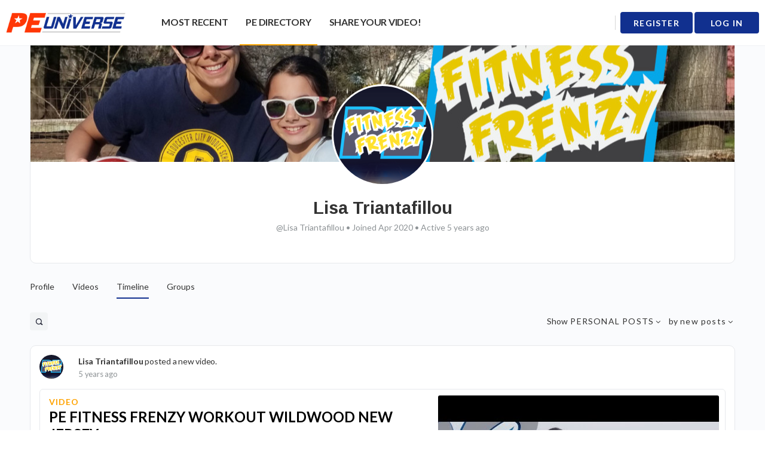

--- FILE ---
content_type: text/html; charset=UTF-8
request_url: https://peuniverse.com/members/lisa_triantafillou/
body_size: 36567
content:
<!doctype html>
<html lang="en-US">
	<head>
		<meta charset="UTF-8">
		<link rel="profile" href="http://gmpg.org/xfn/11">
		<script type="text/html" id="tmpl-bb-link-preview">
<% if ( link_scrapping ) { %>
	<% if ( link_loading ) { %>
		<span class="bb-url-scrapper-loading bb-ajax-loader"><i class="bb-icon-l bb-icon-spinner animate-spin"></i>Loading preview...</span>
	<% } %>
	<% if ( link_success || link_error ) { %>
		<a title="Cancel Preview" href="#" id="bb-close-link-suggestion">Remove Preview</a>
		<div class="bb-link-preview-container">

			<% if ( link_images && link_images.length && link_success && ! link_error && '' !== link_image_index ) { %>
				<div id="bb-url-scrapper-img-holder">
					<div class="bb-link-preview-image">
						<div class="bb-link-preview-image-cover">
							<img src="<%= link_images[link_image_index] %>"/>
						</div>
						<div class="bb-link-preview-icons">
							<%
							if ( link_images.length > 1 ) { %>
								<a data-bp-tooltip-pos="up" data-bp-tooltip="Change image" href="#" class="icon-exchange toolbar-button bp-tooltip" id="icon-exchange"><i class="bb-icon-l bb-icon-exchange"></i></a>
							<% } %>
							<% if ( link_images.length ) { %>
								<a data-bp-tooltip-pos="up" data-bp-tooltip="Remove image" href="#" class="icon-image-slash toolbar-button bp-tooltip" id="bb-link-preview-remove-image"><i class="bb-icon-l bb-icon-image-slash"></i></a>
							<% } %>
							<a data-bp-tooltip-pos="up" data-bp-tooltip="Confirm" class="toolbar-button bp-tooltip" href="#" id="bb-link-preview-select-image">
								<i class="bb-icon-check bb-icon-l"></i>
							</a>
						</div>
					</div>
					<% if ( link_images.length > 1 ) { %>
						<div class="bb-url-thumb-nav">
							<button type="button" id="bb-url-prevPicButton"><span class="bb-icon-l bb-icon-angle-left"></span></button>
							<button type="button" id="bb-url-nextPicButton"><span class="bb-icon-l bb-icon-angle-right"></span></button>
							<div id="bb-url-scrapper-img-count">
								Image <%= link_image_index + 1 %>&nbsp;of&nbsp;<%= link_images.length %>
							</div>
						</div>
					<% } %>
				</div>
			<% } %>

			<% if ( link_success && ! link_error && link_url ) { %>
				<div class="bb-link-preview-info">
					<% var a = document.createElement('a');
						a.href = link_url;
						var hostname = a.hostname;
						var domainName = hostname.replace('www.', '' );
					%>

					<% if ( 'undefined' !== typeof link_title && link_title.trim() && link_description ) { %>
						<p class="bb-link-preview-link-name"><%= domainName %></p>
					<% } %>

					<% if ( link_success && ! link_error ) { %>
						<p class="bb-link-preview-title"><%= link_title %></p>
					<% } %>

					<% if ( link_success && ! link_error ) { %>
						<div class="bb-link-preview-excerpt"><p><%= link_description %></p></div>
					<% } %>
				</div>
			<% } %>
			<% if ( link_error && ! link_success ) { %>
				<div id="bb-url-error" class="bb-url-error"><%= link_error_msg %></div>
			<% } %>
		</div>
	<% } %>
<% } %>
</script>
<script type="text/html" id="tmpl-activity-reacted-popup-heading">
	<h4>
		<# if ( 0 !== data.popup_heading.length ) { #>
			{{ data.popup_heading }}
		<# } #>
		<# if ( 0 === data.reacted_tabs.length ) { #>
			{{ ' (' + data.popup_heading_count + ')' }}
		<# } #>
	</h4>
</script>

<script type="text/html" id="tmpl-activity-reacted-popup-tab">
	<#
	if ( data.reaction_mode && 'emotions' === data.reaction_mode && 1 < data.reacted_tabs.length ) { #>
		<ul>
			<#
			var isFirstItem = true;
			jQuery.each( data.reacted_tabs, function( key, reaction ) {
			#>
			<li>
				<a href="javascript:void(0);" class="{{ isFirstItem ? 'active' : '' }}" data-tab="activity-state_{{key}}" reaction-id="{{ reaction.id ? reaction.id : '0' }}">
					<# if ( 'all' === reaction.type  ) { #>
						{{ reaction.icon_text }}
					<# } else if ( 'bb-icons' === reaction.type  ) { #>
						<i class="bb-icon-{{ reaction.icon }}" style="font-weight:200;color:{{ reaction.icon_color }};"></i>
						<span>{{ reaction.total_count }}</span>
					<# } else if ( 0 < reaction.icon_path.length ) { #>
						<img src="{{ reaction.icon_path }}" class="{{ reaction.type }}" alt="{{ reaction.icon_text }}" />
						<span>{{ reaction.total_count }}</span>
					<# } else { #>
						<i class="bb-icon-thumbs-up" style="font-weight:200;color:#385DFF;"></i>
						<span>{{ reaction.total_count }}</span>
					<# } #>
				</a>
			</li>
			<#
				isFirstItem = false;
			});
			#>
		</ul>
	<# } #>
</script>

<script type="text/html" id="tmpl-activity-reacted-popup-tab-content">
	<#
	var users            = data.reacted_users;
	var data_reaction_id = data.reaction_id ? data.reaction_id : 0;

	if ( 0 === data.reacted_tabs.length ) {
		var total_pages = 'undefined' !== typeof data.total_pages ? data.total_pages : 1;
		#>
		<div class="activity-state-popup_tab_item activity-state_ active" data-reaction-id="{{ data.reaction_id }}" data-paged="1" data-total-pages="{{ total_pages }}">

			<# if( users.length > 0 ) { #>
				<ul class="activity-state_users">
				<#
					jQuery.each(
						users,
						function( key, user )
						{
						#>
							<li class="activity-state_user">
								<div class="activity-state_user__avatar">
									<# if ( '' !== user.profile_url ) { #>
										<a href="{{ user.profile_url }}">
									<# } #>
										<img class="avatar" src="{{ user.avatar }}" alt="{{ user.name }}" />
										<div class="activity-state_user__reaction">
											<# if ( 'bb-icons' === user.reaction.type ) { #>
												<i class="bb-icon-{{ user.reaction.icon }}" style="font-weight:200;color:{{ user.reaction.icon_color }};"></i>
											<# } else if ( 0 < user.reaction.icon_path.length ) { #>
												<img src="{{ user.reaction.icon_path }}" class="{{ user.reaction.type }}" alt="{{ user.reaction.icon_text }}" />
											<# } else { #>
												<i class="bb-icon-thumbs-up" style="font-weight:200;color:#385DFF;"></i>
											<# } #>
										</div>
									<# if ( '' !== user.profile_url ) { #>
										</a>
									<# } #>
								</div>
								<div class="activity-state_user__name">
									<# if ( '' !== user.profile_url ) { #>
										<a href="{{ user.profile_url }}">{{ user.name }}</a>
									<# } else { #>
										{{ user.name }}
									<# } #>
								</div>
								<# if ( '' !== user.profile_url && user.member_type && user.member_type.label ) { #>
									<div class="activity-state_user__role" style="color:{{user.member_type.color.text}}; background-color:{{user.member_type.color.background}};">
										{{ user.member_type.label }}
									</div>
								<# } #>
							</li>
						<#
						}
					);
				#>
				</ul>
			<# } else { #>
				<ul class="activity-state_users"></ul>
			<# } #>
		</div>
		<#
	} else {
		var isFirstItem = true;

		jQuery.each(
			data.reacted_tabs,
			function( key, reaction )
			{
				var current_reaction_id = reaction.id ? reaction.id : 0;
				#>
				<div class="activity-state-popup_tab_item activity-state_{{key}} {{isFirstItem ? 'active' : ''}}" data-reaction-id="{{reaction.id ? reaction.id : '0'}}" data-paged="{{reaction.paged}}" data-total-pages="{{reaction.total_pages}}">
					<#
					if ( data_reaction_id === current_reaction_id ) {
						if ( 0 < users.length ) {
							#>
							<ul class="activity-state_users">
								<#
								jQuery.each(
									users,
									function( key, user )
									{
										#>
										<li class="activity-state_user">
											<div class="activity-state_user__avatar">
												<# if ( '' !== user.profile_url ) { #>
													<a href="{{ user.profile_url }}">
												<# } #>
													<img class="avatar" src="{{ user.avatar }}" alt="{{ user.name }}" />
													<div class="activity-state_user__reaction">
														<# if ( user.reaction.type === 'bb-icons' ) { #>
														<i class="bb-icon-{{ user.reaction.icon }}" style="font-weight:200;color:{{ user.reaction.icon_color }};"></i>
														<# } else if ( user.reaction.icon_path !== '' ) { #>
														<img src="{{ user.reaction.icon_path }}" class="{{ user.reaction.type }}" alt="{{ user.reaction.icon_text }}" />
														<# } else { #>
														<i class="bb-icon-thumbs-up" style="font-weight:200;color:#385DFF;"></i>
														<# } #>
													</div>
												<# if ( '' !== user.profile_url ) { #>
													</a>
												<# } #>
											</div>
											<div class="activity-state_user__name">
												<# if ( '' !== user.profile_url ) { #>
													<a href="{{ user.profile_url }}">{{ user.name }}</a>
												<# } else { #>
													{{ user.name }}
												<# } #>
											</div>
											<# if ( '' !== user.profile_url && user.member_type && user.member_type.label ) { #>
											<div class="activity-state_user__role" style="color:{{user.member_type.color.text}}; background-color:{{user.member_type.color.background}};">
												{{ user.member_type.label }}
											</div>
											<# } #>
										</li>
										<#
									}
								);
								#>
							</ul>
						<# } else { #>
							<div class="activity-state_no_users">
								{{ data.no_users }}
							</div>
						<# }
					} else { #>
						<ul class="activity-state_users"></ul>
					<# } #>
				</div>
				<#
				isFirstItem = false;
			}
		);
	}
	#>
</script>

<script type="text/html" id="tmpl-activity-reacted-item">
	<div class="activity-state_user__avatar">
		<# if ( '' !== data.profile_url ) { #>
			<a href="{{ data.profile_url }}">
		<# } #>
			<img class="avatar" src="{{ data.avatar }}" alt="{{ data.name }}" />
			<div class="activity-state_user__reaction">
				<# if ( 'bb-icons' === data.reaction.type ) { #>
					<i class="bb-icon-{{ data.reaction.icon }}" style="font-weight:200;color:{{ data.reaction.icon_color }};"></i>
				<# } else if ( 0 < data.reaction.icon_path.length ) { #>
					<img src="{{ data.reaction.icon_path }}" class="{{ data.reaction.type }}" alt="{{ data.reaction.icon_text }}" />
				<# } else { #>
					<i class="bb-icon-thumbs-up" style="font-weight:200;color:#385DFF;"></i>
				<# } #>
			</div>
		<# if ( '' !== data.profile_url ) { #>
			</a>
		<# } #>
	</div>
	<div class="activity-state_user__name">
		<# if ( '' !== data.profile_url ) { #>
			<a href="{{ data.profile_url }}">{{ data.name }}</a>
		<# } else { #>
			{{ data.name }}
		<# } #>
	</div>

	<# if ( '' !== data.profile_url && data.member_type && data.member_type.label ) { #>
		<div class="activity-state_user__role" style="color:{{data.member_type.color.text}}; background-color:{{data.member_type.color.background}};">
			{{ data.member_type.label }}
		</div>
	<# } #>
</script>

<script type="text/html" id="tmpl-activity-reacted-no-data">
	<#
	if ( 'undefined' !== typeof data.message && 0 < data.message.length ) {
		var error_type = ( 'undefined' !== typeof data.type && 0 < data.type.length ) ? data.type : 'error';
		#>
		<aside class="bp-feedback bp-messages bp-template-notice {{ error_type }}">
			<span class="bp-icon" aria-hidden="true"></span>
			<p>
				{{ data.message }}
			</p>
		</aside>
	<# } #>
</script>
<script type="text/html" id="tmpl-profile-card-popup">
	<div id="profile-card" class="bb-profile-card bb-popup-card" data-bp-item-id="" data-bp-item-component="members">

		<div class="skeleton-card">
			<div class="skeleton-card-body">
				<div class="skeleton-card-avatar bb-loading-bg"></div>
				<div class="skeleton-card-entity">
					<div class="skeleton-card-type bb-loading-bg"></div>
					<div class="skeleton-card-heading bb-loading-bg"></div>
					<div class="skeleton-card-meta bb-loading-bg"></div>
				</div>
			</div>
						<div class="skeleton-card-footer skeleton-footer-plain">
				<div class="skeleton-card-button bb-loading-bg"></div>
				<div class="skeleton-card-button bb-loading-bg"></div>
				<div class="skeleton-card-button bb-loading-bg"></div>
			</div>
		</div>

		<div class="bb-card-content">
			<div class="bb-card-body">
				<div class="bb-card-avatar">
					<span class="card-profile-status"></span>
					<img src="" alt="">
				</div>
				<div class="bb-card-entity">
					<div class="bb-card-profile-type"></div>
					<h4 class="bb-card-heading"></h4>
					<div class="bb-card-meta">
						<span class="card-meta-item card-meta-joined">Joined <span></span></span>
						<span class="card-meta-item card-meta-last-active"></span>
													<span class="card-meta-item card-meta-followers"></span>
												</div>
				</div>
			</div>
			<div class="bb-card-footer">
								<div class="bb-card-action bb-card-action-outline">
					<a href="" class="card-button card-button-profile">View Profile</a>
				</div>
			</div>
		</div>

	</div>
</script>
<script type="text/html" id="tmpl-group-card-popup">
	<div id="group-card" class="bb-group-card bb-popup-card" data-bp-item-id="" data-bp-item-component="groups">

		<div class="skeleton-card">
			<div class="skeleton-card-body">
				<div class="skeleton-card-avatar bb-loading-bg"></div>
				<div class="skeleton-card-entity">
					<div class="skeleton-card-heading bb-loading-bg"></div>
					<div class="skeleton-card-meta bb-loading-bg"></div>
				</div>
			</div>
						<div class="skeleton-card-footer skeleton-footer-plain">
				<div class="skeleton-card-button bb-loading-bg"></div>
				<div class="skeleton-card-button bb-loading-bg"></div>
			</div>
		</div>

		<div class="bb-card-content">
			<div class="bb-card-body">
				<div class="bb-card-avatar">
					<img src="" alt="">
				</div>
				<div class="bb-card-entity">
					<h4 class="bb-card-heading"></h4>
					<div class="bb-card-meta">
						<span class="card-meta-item card-meta-status"></span>
						<span class="card-meta-item card-meta-type"></span>
						<span class="card-meta-item card-meta-last-active"></span>
					</div>
					<div class="card-group-members">
						<span class="bs-group-members"></span>
					</div>
				</div>
			</div>
			<div class="bb-card-footer">
								<div class="bb-card-action bb-card-action-outline">
					<a href="" class="card-button card-button-group">View Group</a>
				</div>
			</div>
		</div>

	</div>
</script>
<meta name='robots' content='index, follow, max-image-preview:large, max-snippet:-1, max-video-preview:-1' />
	<style>img:is([sizes="auto" i], [sizes^="auto," i]) { contain-intrinsic-size: 3000px 1500px }</style>
	
            <script data-no-defer="1" data-ezscrex="false" data-cfasync="false" data-pagespeed-no-defer data-cookieconsent="ignore">
                var ctPublicFunctions = {"_ajax_nonce":"2599ac86fb","_rest_nonce":"73dac079be","_ajax_url":"\/wp-admin\/admin-ajax.php","_rest_url":"https:\/\/peuniverse.com\/wp-json\/","data__cookies_type":"native","data__ajax_type":"rest","data__bot_detector_enabled":0,"data__frontend_data_log_enabled":1,"cookiePrefix":"","wprocket_detected":false,"host_url":"peuniverse.com","text__ee_click_to_select":"Click to select the whole data","text__ee_original_email":"The complete one is","text__ee_got_it":"Got it","text__ee_blocked":"Blocked","text__ee_cannot_connect":"Cannot connect","text__ee_cannot_decode":"Can not decode email. Unknown reason","text__ee_email_decoder":"CleanTalk email decoder","text__ee_wait_for_decoding":"The magic is on the way!","text__ee_decoding_process":"Please wait a few seconds while we decode the contact data."}
            </script>
        
            <script data-no-defer="1" data-ezscrex="false" data-cfasync="false" data-pagespeed-no-defer data-cookieconsent="ignore">
                var ctPublic = {"_ajax_nonce":"2599ac86fb","settings__forms__check_internal":"0","settings__forms__check_external":"0","settings__forms__force_protection":0,"settings__forms__search_test":"1","settings__data__bot_detector_enabled":0,"settings__sfw__anti_crawler":"0","blog_home":"https:\/\/peuniverse.com\/","pixel__setting":"0","pixel__enabled":false,"pixel__url":null,"data__email_check_before_post":1,"data__email_check_exist_post":1,"data__cookies_type":"native","data__key_is_ok":true,"data__visible_fields_required":true,"wl_brandname":"Anti-Spam by CleanTalk","wl_brandname_short":"CleanTalk","ct_checkjs_key":184755853,"emailEncoderPassKey":"9bdfbda3cb6c0b729e0ae8d05694b28c","bot_detector_forms_excluded":"W10=","advancedCacheExists":false,"varnishCacheExists":false,"wc_ajax_add_to_cart":false,"theRealPerson":{"phrases":{"trpHeading":"The Real Person Badge!","trpContent1":"The commenter acts as a real person and verified as not a bot.","trpContent2":" Anti-Spam by CleanTalk","trpContentLearnMore":"Learn more"},"trpContentLink":"https:\/\/cleantalk.org\/help\/the-real-person?utm_id=&amp;utm_term=&amp;utm_source=admin_side&amp;utm_medium=trp_badge&amp;utm_content=trp_badge_link_click&amp;utm_campaign=apbct_links","imgPersonUrl":"https:\/\/peuniverse.com\/wp-content\/plugins\/cleantalk-spam-protect\/css\/images\/real_user.svg","imgShieldUrl":"https:\/\/peuniverse.com\/wp-content\/plugins\/cleantalk-spam-protect\/css\/images\/shield.svg"}}
            </script>
        
	<!-- This site is optimized with the Yoast SEO plugin v26.5 - https://yoast.com/wordpress/plugins/seo/ -->
	<title>Members | peuniverse.com</title>
	<link rel="canonical" href="https://peuniverse.com/members/" />
	<meta property="og:locale" content="en_US" />
	<meta property="og:type" content="article" />
	<meta property="og:title" content="Members | peuniverse.com" />
	<meta property="og:url" content="https://peuniverse.com/members/" />
	<meta property="og:site_name" content="peuniverse.com" />
	<meta property="article:publisher" content="https://www.facebook.com/peuniverse" />
	<meta property="og:image" content="https://peuniversestorage.b-cdn.net/2019/03/96eb2f6b-pe-universe-share-placeholder.jpg" />
	<meta property="og:image:width" content="1024" />
	<meta property="og:image:height" content="576" />
	<meta property="og:image:type" content="image/jpeg" />
	<meta name="twitter:card" content="summary_large_image" />
	<meta name="twitter:site" content="@PhysEd_Universe" />
	<script type="application/ld+json" class="yoast-schema-graph">{"@context":"https://schema.org","@graph":[{"@type":"WebPage","@id":"https://peuniverse.com/members/","url":"https://peuniverse.com/members/","name":"Members | peuniverse.com","isPartOf":{"@id":"https://peuniverse.com/#website"},"datePublished":"2018-09-30T14:45:50+00:00","breadcrumb":{"@id":"https://peuniverse.com/members/#breadcrumb"},"inLanguage":"en-US","potentialAction":[{"@type":"ReadAction","target":["https://peuniverse.com/members/"]}]},{"@type":"BreadcrumbList","@id":"https://peuniverse.com/members/#breadcrumb","itemListElement":[{"@type":"ListItem","position":1,"name":"Home","item":"https://peuniverse.com/"},{"@type":"ListItem","position":2,"name":"Members"}]},{"@type":"WebSite","@id":"https://peuniverse.com/#website","url":"https://peuniverse.com/","name":"peuniverse.com","description":"A Space for Physical Educators to Connect, Learn and Share.","potentialAction":[{"@type":"SearchAction","target":{"@type":"EntryPoint","urlTemplate":"https://peuniverse.com/?s={search_term_string}"},"query-input":{"@type":"PropertyValueSpecification","valueRequired":true,"valueName":"search_term_string"}}],"inLanguage":"en-US"}]}</script>
	<!-- / Yoast SEO plugin. -->


<link rel='dns-prefetch' href='//cdn.jsdelivr.net' />
<link rel='dns-prefetch' href='//fonts.googleapis.com' />
<link rel='preconnect' href='https://fonts.gstatic.com' crossorigin />
<link rel="alternate" type="application/rss+xml" title="peuniverse.com &raquo; Feed" href="https://peuniverse.com/feed/" />
<link rel="alternate" type="application/rss+xml" title="peuniverse.com &raquo; Comments Feed" href="https://peuniverse.com/comments/feed/" />
<script type="text/javascript">
/* <![CDATA[ */
window._wpemojiSettings = {"baseUrl":"https:\/\/s.w.org\/images\/core\/emoji\/16.0.1\/72x72\/","ext":".png","svgUrl":"https:\/\/s.w.org\/images\/core\/emoji\/16.0.1\/svg\/","svgExt":".svg","source":{"concatemoji":"https:\/\/peuniverse.com\/wp-includes\/js\/wp-emoji-release.min.js?ver=8e232e27c690c50f292b4c534399f32a"}};
/*! This file is auto-generated */
!function(s,n){var o,i,e;function c(e){try{var t={supportTests:e,timestamp:(new Date).valueOf()};sessionStorage.setItem(o,JSON.stringify(t))}catch(e){}}function p(e,t,n){e.clearRect(0,0,e.canvas.width,e.canvas.height),e.fillText(t,0,0);var t=new Uint32Array(e.getImageData(0,0,e.canvas.width,e.canvas.height).data),a=(e.clearRect(0,0,e.canvas.width,e.canvas.height),e.fillText(n,0,0),new Uint32Array(e.getImageData(0,0,e.canvas.width,e.canvas.height).data));return t.every(function(e,t){return e===a[t]})}function u(e,t){e.clearRect(0,0,e.canvas.width,e.canvas.height),e.fillText(t,0,0);for(var n=e.getImageData(16,16,1,1),a=0;a<n.data.length;a++)if(0!==n.data[a])return!1;return!0}function f(e,t,n,a){switch(t){case"flag":return n(e,"\ud83c\udff3\ufe0f\u200d\u26a7\ufe0f","\ud83c\udff3\ufe0f\u200b\u26a7\ufe0f")?!1:!n(e,"\ud83c\udde8\ud83c\uddf6","\ud83c\udde8\u200b\ud83c\uddf6")&&!n(e,"\ud83c\udff4\udb40\udc67\udb40\udc62\udb40\udc65\udb40\udc6e\udb40\udc67\udb40\udc7f","\ud83c\udff4\u200b\udb40\udc67\u200b\udb40\udc62\u200b\udb40\udc65\u200b\udb40\udc6e\u200b\udb40\udc67\u200b\udb40\udc7f");case"emoji":return!a(e,"\ud83e\udedf")}return!1}function g(e,t,n,a){var r="undefined"!=typeof WorkerGlobalScope&&self instanceof WorkerGlobalScope?new OffscreenCanvas(300,150):s.createElement("canvas"),o=r.getContext("2d",{willReadFrequently:!0}),i=(o.textBaseline="top",o.font="600 32px Arial",{});return e.forEach(function(e){i[e]=t(o,e,n,a)}),i}function t(e){var t=s.createElement("script");t.src=e,t.defer=!0,s.head.appendChild(t)}"undefined"!=typeof Promise&&(o="wpEmojiSettingsSupports",i=["flag","emoji"],n.supports={everything:!0,everythingExceptFlag:!0},e=new Promise(function(e){s.addEventListener("DOMContentLoaded",e,{once:!0})}),new Promise(function(t){var n=function(){try{var e=JSON.parse(sessionStorage.getItem(o));if("object"==typeof e&&"number"==typeof e.timestamp&&(new Date).valueOf()<e.timestamp+604800&&"object"==typeof e.supportTests)return e.supportTests}catch(e){}return null}();if(!n){if("undefined"!=typeof Worker&&"undefined"!=typeof OffscreenCanvas&&"undefined"!=typeof URL&&URL.createObjectURL&&"undefined"!=typeof Blob)try{var e="postMessage("+g.toString()+"("+[JSON.stringify(i),f.toString(),p.toString(),u.toString()].join(",")+"));",a=new Blob([e],{type:"text/javascript"}),r=new Worker(URL.createObjectURL(a),{name:"wpTestEmojiSupports"});return void(r.onmessage=function(e){c(n=e.data),r.terminate(),t(n)})}catch(e){}c(n=g(i,f,p,u))}t(n)}).then(function(e){for(var t in e)n.supports[t]=e[t],n.supports.everything=n.supports.everything&&n.supports[t],"flag"!==t&&(n.supports.everythingExceptFlag=n.supports.everythingExceptFlag&&n.supports[t]);n.supports.everythingExceptFlag=n.supports.everythingExceptFlag&&!n.supports.flag,n.DOMReady=!1,n.readyCallback=function(){n.DOMReady=!0}}).then(function(){return e}).then(function(){var e;n.supports.everything||(n.readyCallback(),(e=n.source||{}).concatemoji?t(e.concatemoji):e.wpemoji&&e.twemoji&&(t(e.twemoji),t(e.wpemoji)))}))}((window,document),window._wpemojiSettings);
/* ]]> */
</script>
<link rel='stylesheet' id='bp-nouveau-icons-map-css' href='https://peuniverse.com/wp-content/plugins/buddyboss-platform/bp-templates/bp-nouveau/icons/css/icons-map.min.css?ver=2.14.4' type='text/css' media='all' />
<link rel='stylesheet' id='bp-nouveau-bb-icons-css' href='https://peuniverse.com/wp-content/plugins/buddyboss-platform/bp-templates/bp-nouveau/icons/css/bb-icons.min.css?ver=1.0.8' type='text/css' media='all' />
<link rel='stylesheet' id='dashicons-css' href='https://peuniverse.com/wp-includes/css/dashicons.min.css?ver=8e232e27c690c50f292b4c534399f32a' type='text/css' media='all' />
<link rel='stylesheet' id='bp-nouveau-css' href='https://peuniverse.com/wp-content/plugins/buddyboss-platform/bp-templates/bp-nouveau/css/buddypress.min.css?ver=2.14.4' type='text/css' media='all' />
<style id='bp-nouveau-inline-css' type='text/css'>

			#buddypress #header-cover-image {
				height: 225px;
				background-image: url(https://peuniverse.com/wp-content/uploads/buddypress/members/4245/cover-image/d5852568-5e84b8fc0f180-bp-cover-image.jpg);
			}
		
.list-wrap .bs-group-cover a:before{ background:unset; }
</style>
<link rel='stylesheet' id='buddyboss_legacy-css' href='https://peuniverse.com/wp-content/themes/buddyboss-theme/inc/plugins/buddyboss-menu-icons/vendor/kucrut/icon-picker/css/types/buddyboss_legacy.css?ver=1.0' type='text/css' media='all' />
<link rel='stylesheet' id='elusive-css' href='https://peuniverse.com/wp-content/themes/buddyboss-theme/inc/plugins/buddyboss-menu-icons/vendor/kucrut/icon-picker/css/types/elusive.css?ver=2.0' type='text/css' media='all' />
<link rel='stylesheet' id='font-awesome-css' href='https://peuniverse.com/wp-content/themes/buddyboss-theme/inc/plugins/buddyboss-menu-icons/vendor/kucrut/icon-picker/css/types/font-awesome.css?ver=4.7.0' type='text/css' media='all' />
<link rel='stylesheet' id='foundation-icons-css' href='https://peuniverse.com/wp-content/themes/buddyboss-theme/inc/plugins/buddyboss-menu-icons/vendor/kucrut/icon-picker/css/types/foundation-icons.css?ver=3.0' type='text/css' media='all' />
<link rel='stylesheet' id='genericons-css' href='https://peuniverse.com/wp-content/themes/buddyboss-theme/inc/plugins/buddyboss-menu-icons/vendor/kucrut/icon-picker/css/types/genericons.css?ver=3.4' type='text/css' media='all' />
<link rel='stylesheet' id='wp-block-library-css' href='https://peuniverse.com/wp-includes/css/dist/block-library/style.min.css?ver=8e232e27c690c50f292b4c534399f32a' type='text/css' media='all' />
<style id='classic-theme-styles-inline-css' type='text/css'>
/*! This file is auto-generated */
.wp-block-button__link{color:#fff;background-color:#32373c;border-radius:9999px;box-shadow:none;text-decoration:none;padding:calc(.667em + 2px) calc(1.333em + 2px);font-size:1.125em}.wp-block-file__button{background:#32373c;color:#fff;text-decoration:none}
</style>
<style id='safe-svg-svg-icon-style-inline-css' type='text/css'>
.safe-svg-cover{text-align:center}.safe-svg-cover .safe-svg-inside{display:inline-block;max-width:100%}.safe-svg-cover svg{height:100%;max-height:100%;max-width:100%;width:100%}

</style>
<link rel='stylesheet' id='bb_theme_block-buddypanel-style-css-css' href='https://peuniverse.com/wp-content/themes/buddyboss-theme/blocks/buddypanel/build/style-buddypanel.css?ver=a43481f57c3cc73f6cce06223a569c14' type='text/css' media='all' />
<style id='elasticpress-related-posts-style-inline-css' type='text/css'>
.editor-styles-wrapper .wp-block-elasticpress-related-posts ul,.wp-block-elasticpress-related-posts ul{list-style-type:none;padding:0}.editor-styles-wrapper .wp-block-elasticpress-related-posts ul li a>div{display:inline}

</style>
<link rel='stylesheet' id='mediaStream-css' href='https://peuniverse.com/wp-content/plugins/media-stream/assets/css/style.css?ver=3222384522' type='text/css' media='all' />
<style id='global-styles-inline-css' type='text/css'>
:root{--wp--preset--aspect-ratio--square: 1;--wp--preset--aspect-ratio--4-3: 4/3;--wp--preset--aspect-ratio--3-4: 3/4;--wp--preset--aspect-ratio--3-2: 3/2;--wp--preset--aspect-ratio--2-3: 2/3;--wp--preset--aspect-ratio--16-9: 16/9;--wp--preset--aspect-ratio--9-16: 9/16;--wp--preset--color--black: #000000;--wp--preset--color--cyan-bluish-gray: #abb8c3;--wp--preset--color--white: #ffffff;--wp--preset--color--pale-pink: #f78da7;--wp--preset--color--vivid-red: #cf2e2e;--wp--preset--color--luminous-vivid-orange: #ff6900;--wp--preset--color--luminous-vivid-amber: #fcb900;--wp--preset--color--light-green-cyan: #7bdcb5;--wp--preset--color--vivid-green-cyan: #00d084;--wp--preset--color--pale-cyan-blue: #8ed1fc;--wp--preset--color--vivid-cyan-blue: #0693e3;--wp--preset--color--vivid-purple: #9b51e0;--wp--preset--gradient--vivid-cyan-blue-to-vivid-purple: linear-gradient(135deg,rgba(6,147,227,1) 0%,rgb(155,81,224) 100%);--wp--preset--gradient--light-green-cyan-to-vivid-green-cyan: linear-gradient(135deg,rgb(122,220,180) 0%,rgb(0,208,130) 100%);--wp--preset--gradient--luminous-vivid-amber-to-luminous-vivid-orange: linear-gradient(135deg,rgba(252,185,0,1) 0%,rgba(255,105,0,1) 100%);--wp--preset--gradient--luminous-vivid-orange-to-vivid-red: linear-gradient(135deg,rgba(255,105,0,1) 0%,rgb(207,46,46) 100%);--wp--preset--gradient--very-light-gray-to-cyan-bluish-gray: linear-gradient(135deg,rgb(238,238,238) 0%,rgb(169,184,195) 100%);--wp--preset--gradient--cool-to-warm-spectrum: linear-gradient(135deg,rgb(74,234,220) 0%,rgb(151,120,209) 20%,rgb(207,42,186) 40%,rgb(238,44,130) 60%,rgb(251,105,98) 80%,rgb(254,248,76) 100%);--wp--preset--gradient--blush-light-purple: linear-gradient(135deg,rgb(255,206,236) 0%,rgb(152,150,240) 100%);--wp--preset--gradient--blush-bordeaux: linear-gradient(135deg,rgb(254,205,165) 0%,rgb(254,45,45) 50%,rgb(107,0,62) 100%);--wp--preset--gradient--luminous-dusk: linear-gradient(135deg,rgb(255,203,112) 0%,rgb(199,81,192) 50%,rgb(65,88,208) 100%);--wp--preset--gradient--pale-ocean: linear-gradient(135deg,rgb(255,245,203) 0%,rgb(182,227,212) 50%,rgb(51,167,181) 100%);--wp--preset--gradient--electric-grass: linear-gradient(135deg,rgb(202,248,128) 0%,rgb(113,206,126) 100%);--wp--preset--gradient--midnight: linear-gradient(135deg,rgb(2,3,129) 0%,rgb(40,116,252) 100%);--wp--preset--font-size--small: 13px;--wp--preset--font-size--medium: 20px;--wp--preset--font-size--large: 36px;--wp--preset--font-size--x-large: 42px;--wp--preset--spacing--20: 0.44rem;--wp--preset--spacing--30: 0.67rem;--wp--preset--spacing--40: 1rem;--wp--preset--spacing--50: 1.5rem;--wp--preset--spacing--60: 2.25rem;--wp--preset--spacing--70: 3.38rem;--wp--preset--spacing--80: 5.06rem;--wp--preset--shadow--natural: 6px 6px 9px rgba(0, 0, 0, 0.2);--wp--preset--shadow--deep: 12px 12px 50px rgba(0, 0, 0, 0.4);--wp--preset--shadow--sharp: 6px 6px 0px rgba(0, 0, 0, 0.2);--wp--preset--shadow--outlined: 6px 6px 0px -3px rgba(255, 255, 255, 1), 6px 6px rgba(0, 0, 0, 1);--wp--preset--shadow--crisp: 6px 6px 0px rgba(0, 0, 0, 1);}:where(.is-layout-flex){gap: 0.5em;}:where(.is-layout-grid){gap: 0.5em;}body .is-layout-flex{display: flex;}.is-layout-flex{flex-wrap: wrap;align-items: center;}.is-layout-flex > :is(*, div){margin: 0;}body .is-layout-grid{display: grid;}.is-layout-grid > :is(*, div){margin: 0;}:where(.wp-block-columns.is-layout-flex){gap: 2em;}:where(.wp-block-columns.is-layout-grid){gap: 2em;}:where(.wp-block-post-template.is-layout-flex){gap: 1.25em;}:where(.wp-block-post-template.is-layout-grid){gap: 1.25em;}.has-black-color{color: var(--wp--preset--color--black) !important;}.has-cyan-bluish-gray-color{color: var(--wp--preset--color--cyan-bluish-gray) !important;}.has-white-color{color: var(--wp--preset--color--white) !important;}.has-pale-pink-color{color: var(--wp--preset--color--pale-pink) !important;}.has-vivid-red-color{color: var(--wp--preset--color--vivid-red) !important;}.has-luminous-vivid-orange-color{color: var(--wp--preset--color--luminous-vivid-orange) !important;}.has-luminous-vivid-amber-color{color: var(--wp--preset--color--luminous-vivid-amber) !important;}.has-light-green-cyan-color{color: var(--wp--preset--color--light-green-cyan) !important;}.has-vivid-green-cyan-color{color: var(--wp--preset--color--vivid-green-cyan) !important;}.has-pale-cyan-blue-color{color: var(--wp--preset--color--pale-cyan-blue) !important;}.has-vivid-cyan-blue-color{color: var(--wp--preset--color--vivid-cyan-blue) !important;}.has-vivid-purple-color{color: var(--wp--preset--color--vivid-purple) !important;}.has-black-background-color{background-color: var(--wp--preset--color--black) !important;}.has-cyan-bluish-gray-background-color{background-color: var(--wp--preset--color--cyan-bluish-gray) !important;}.has-white-background-color{background-color: var(--wp--preset--color--white) !important;}.has-pale-pink-background-color{background-color: var(--wp--preset--color--pale-pink) !important;}.has-vivid-red-background-color{background-color: var(--wp--preset--color--vivid-red) !important;}.has-luminous-vivid-orange-background-color{background-color: var(--wp--preset--color--luminous-vivid-orange) !important;}.has-luminous-vivid-amber-background-color{background-color: var(--wp--preset--color--luminous-vivid-amber) !important;}.has-light-green-cyan-background-color{background-color: var(--wp--preset--color--light-green-cyan) !important;}.has-vivid-green-cyan-background-color{background-color: var(--wp--preset--color--vivid-green-cyan) !important;}.has-pale-cyan-blue-background-color{background-color: var(--wp--preset--color--pale-cyan-blue) !important;}.has-vivid-cyan-blue-background-color{background-color: var(--wp--preset--color--vivid-cyan-blue) !important;}.has-vivid-purple-background-color{background-color: var(--wp--preset--color--vivid-purple) !important;}.has-black-border-color{border-color: var(--wp--preset--color--black) !important;}.has-cyan-bluish-gray-border-color{border-color: var(--wp--preset--color--cyan-bluish-gray) !important;}.has-white-border-color{border-color: var(--wp--preset--color--white) !important;}.has-pale-pink-border-color{border-color: var(--wp--preset--color--pale-pink) !important;}.has-vivid-red-border-color{border-color: var(--wp--preset--color--vivid-red) !important;}.has-luminous-vivid-orange-border-color{border-color: var(--wp--preset--color--luminous-vivid-orange) !important;}.has-luminous-vivid-amber-border-color{border-color: var(--wp--preset--color--luminous-vivid-amber) !important;}.has-light-green-cyan-border-color{border-color: var(--wp--preset--color--light-green-cyan) !important;}.has-vivid-green-cyan-border-color{border-color: var(--wp--preset--color--vivid-green-cyan) !important;}.has-pale-cyan-blue-border-color{border-color: var(--wp--preset--color--pale-cyan-blue) !important;}.has-vivid-cyan-blue-border-color{border-color: var(--wp--preset--color--vivid-cyan-blue) !important;}.has-vivid-purple-border-color{border-color: var(--wp--preset--color--vivid-purple) !important;}.has-vivid-cyan-blue-to-vivid-purple-gradient-background{background: var(--wp--preset--gradient--vivid-cyan-blue-to-vivid-purple) !important;}.has-light-green-cyan-to-vivid-green-cyan-gradient-background{background: var(--wp--preset--gradient--light-green-cyan-to-vivid-green-cyan) !important;}.has-luminous-vivid-amber-to-luminous-vivid-orange-gradient-background{background: var(--wp--preset--gradient--luminous-vivid-amber-to-luminous-vivid-orange) !important;}.has-luminous-vivid-orange-to-vivid-red-gradient-background{background: var(--wp--preset--gradient--luminous-vivid-orange-to-vivid-red) !important;}.has-very-light-gray-to-cyan-bluish-gray-gradient-background{background: var(--wp--preset--gradient--very-light-gray-to-cyan-bluish-gray) !important;}.has-cool-to-warm-spectrum-gradient-background{background: var(--wp--preset--gradient--cool-to-warm-spectrum) !important;}.has-blush-light-purple-gradient-background{background: var(--wp--preset--gradient--blush-light-purple) !important;}.has-blush-bordeaux-gradient-background{background: var(--wp--preset--gradient--blush-bordeaux) !important;}.has-luminous-dusk-gradient-background{background: var(--wp--preset--gradient--luminous-dusk) !important;}.has-pale-ocean-gradient-background{background: var(--wp--preset--gradient--pale-ocean) !important;}.has-electric-grass-gradient-background{background: var(--wp--preset--gradient--electric-grass) !important;}.has-midnight-gradient-background{background: var(--wp--preset--gradient--midnight) !important;}.has-small-font-size{font-size: var(--wp--preset--font-size--small) !important;}.has-medium-font-size{font-size: var(--wp--preset--font-size--medium) !important;}.has-large-font-size{font-size: var(--wp--preset--font-size--large) !important;}.has-x-large-font-size{font-size: var(--wp--preset--font-size--x-large) !important;}
:where(.wp-block-post-template.is-layout-flex){gap: 1.25em;}:where(.wp-block-post-template.is-layout-grid){gap: 1.25em;}
:where(.wp-block-columns.is-layout-flex){gap: 2em;}:where(.wp-block-columns.is-layout-grid){gap: 2em;}
:root :where(.wp-block-pullquote){font-size: 1.5em;line-height: 1.6;}
</style>
<link rel='stylesheet' id='bb-pro-enqueue-scripts-css' href='https://peuniverse.com/wp-content/plugins/buddyboss-platform-pro/assets/css/index.min.css?ver=2.7.00' type='text/css' media='all' />
<link rel='stylesheet' id='bb-access-control-css' href='https://peuniverse.com/wp-content/plugins/buddyboss-platform-pro/includes/access-control/assets/css/bb-access-control.min.css?ver=2.7.00' type='text/css' media='all' />
<link rel='stylesheet' id='bb-meprlms-frontend-css' href='https://peuniverse.com/wp-content/plugins/buddyboss-platform-pro/includes/integrations/meprlms/assets/css/meprlms-frontend.min.css?ver=2.14.4' type='text/css' media='all' />
<link rel='stylesheet' id='bp-select2-css' href='https://peuniverse.com/wp-content/plugins/buddyboss-platform/bp-core/css/vendor/select2.min.css?ver=2.14.4' type='text/css' media='all' />
<link rel='stylesheet' id='bb-meprlms-admin-css' href='https://peuniverse.com/wp-content/plugins/buddyboss-platform-pro/includes/integrations/meprlms/assets/css/bb-meprlms-admin.min.css?ver=2.14.4' type='text/css' media='all' />
<link rel='stylesheet' id='bb-tutorlms-admin-css' href='https://peuniverse.com/wp-content/plugins/buddyboss-platform-pro/includes/integrations/tutorlms/assets/css/bb-tutorlms-admin.min.css?ver=2.14.4' type='text/css' media='all' />
<link rel='stylesheet' id='bp-medium-editor-css' href='https://peuniverse.com/wp-content/plugins/buddyboss-platform/bp-core/css/medium-editor.min.css?ver=2.14.4' type='text/css' media='all' />
<link rel='stylesheet' id='bp-medium-editor-beagle-css' href='https://peuniverse.com/wp-content/plugins/buddyboss-platform/bp-core/css/medium-editor-beagle.min.css?ver=2.14.4' type='text/css' media='all' />
<link rel='stylesheet' id='emojionearea-css' href='https://peuniverse.com/wp-content/plugins/buddyboss-platform/bp-core/css/emojionearea-edited.min.css?ver=2.14.4' type='text/css' media='all' />
<link rel='stylesheet' id='bp-media-videojs-css-css' href='https://peuniverse.com/wp-content/plugins/buddyboss-platform/bp-core/css/vendor/video-js.min.css?ver=2.14.4' type='text/css' media='all' />
<link rel='stylesheet' id='bp-mentions-css-css' href='https://peuniverse.com/wp-content/plugins/buddyboss-platform/bp-core/css/mentions.min.css?ver=2.14.4' type='text/css' media='all' />
<link rel='stylesheet' id='cleantalk-public-css-css' href='https://peuniverse.com/wp-content/plugins/cleantalk-spam-protect/css/cleantalk-public.min.css?ver=6.68_1765054048' type='text/css' media='all' />
<link rel='stylesheet' id='cleantalk-email-decoder-css-css' href='https://peuniverse.com/wp-content/plugins/cleantalk-spam-protect/css/cleantalk-email-decoder.min.css?ver=6.68_1765054048' type='text/css' media='all' />
<link rel='stylesheet' id='cleantalk-trp-css-css' href='https://peuniverse.com/wp-content/plugins/cleantalk-spam-protect/css/cleantalk-trp.min.css?ver=6.68_1765054048' type='text/css' media='all' />
<link rel='stylesheet' id='mashsb-styles-css' href='https://peuniverse.com/wp-content/plugins/mashsharer/assets/css/mashsb.min.css?ver=4.0.47' type='text/css' media='all' />
<style id='mashsb-styles-inline-css' type='text/css'>
.mashsb-count {color:#cccccc;}
        [class^="mashicon-"], .onoffswitch-label, .onoffswitch2-label, .onoffswitch {
            border-radius: 20px;
        }[class^="mashicon-"] .text, [class*=" mashicon-"] .text{
    text-indent: -9999px !important;
    line-height: 0px;
    display: block;
    }
    [class^="mashicon-"] .text:after, [class*=" mashicon-"] .text:after {
        content: "" !important;
        text-indent: 0;
        font-size:13px;
        display: block !important;
    }
    [class^="mashicon-"], [class*=" mashicon-"] {
        width:25%;
        text-align: center !important;
    }
    [class^="mashicon-"] .icon:before, [class*=" mashicon-"] .icon:before {
        float:none;
        margin-right: 0;
    }
    .mashsb-buttons a{
       margin-right: 3px;
       margin-bottom:3px;
       min-width: 0;
       width: 41px;
    }
    .onoffswitch,
    .onoffswitch-inner:before,
    .onoffswitch-inner:after
    .onoffswitch2,
    .onoffswitch2-inner:before,
    .onoffswitch2-inner:after  {
        margin-right: 0px;
        width: 41px;
        line-height: 41px;
    }
</style>
<link rel='stylesheet' id='wsl-widget-css' href='https://peuniverse.com/wp-content/plugins/wordpress-social-login/assets/css/style.css?ver=8e232e27c690c50f292b4c534399f32a' type='text/css' media='all' />
<link rel='stylesheet' id='ep_general_styles-css' href='https://peuniverse.com/wp-content/plugins/elasticpress/dist/css/general-styles.css?ver=66295efe92a630617c00' type='text/css' media='all' />
<link rel='stylesheet' id='mashnet-styles-css' href='https://peuniverse.com/wp-content/plugins/mashshare-networks/assets/css/mashnet.min.css?ver=2.4.7' type='text/css' media='all' />
<link rel='stylesheet' id='swiper-css-css' href='https://cdn.jsdelivr.net/npm/swiper@11/swiper-bundle.min.css?ver=8e232e27c690c50f292b4c534399f32a' type='text/css' media='all' />
<link rel='stylesheet' id='redux-extendify-styles-css' href='https://peuniverse.com/wp-content/themes/buddyboss-theme/inc/admin/framework/redux-core/assets/css/extendify-utilities.css?ver=4.4.11' type='text/css' media='all' />
<link rel='stylesheet' id='elementor-frontend-css' href='https://peuniverse.com/wp-content/plugins/elementor/assets/css/frontend.min.css?ver=3.33.3' type='text/css' media='all' />
<link rel='stylesheet' id='widget-image-css' href='https://peuniverse.com/wp-content/plugins/elementor/assets/css/widget-image.min.css?ver=3.33.3' type='text/css' media='all' />
<link rel='stylesheet' id='widget-heading-css' href='https://peuniverse.com/wp-content/plugins/elementor/assets/css/widget-heading.min.css?ver=3.33.3' type='text/css' media='all' />
<link rel='stylesheet' id='widget-form-css' href='https://peuniverse.com/wp-content/plugins/elementor-pro/assets/css/widget-form.min.css?ver=3.29.2' type='text/css' media='all' />
<link rel='stylesheet' id='e-animation-zoomIn-css' href='https://peuniverse.com/wp-content/plugins/elementor/assets/lib/animations/styles/zoomIn.min.css?ver=3.33.3' type='text/css' media='all' />
<link rel='stylesheet' id='e-popup-css' href='https://peuniverse.com/wp-content/plugins/elementor-pro/assets/css/conditionals/popup.min.css?ver=3.29.2' type='text/css' media='all' />
<link rel='stylesheet' id='elementor-icons-css' href='https://peuniverse.com/wp-content/plugins/elementor/assets/lib/eicons/css/elementor-icons.min.css?ver=5.44.0' type='text/css' media='all' />
<link rel='stylesheet' id='elementor-post-34972-css' href='https://peuniverse.com/wp-content/uploads/elementor/css/post-34972.css?ver=1766349916' type='text/css' media='all' />
<link rel='stylesheet' id='elementor-post-36699-css' href='https://peuniverse.com/wp-content/uploads/elementor/css/post-36699.css?ver=1766349916' type='text/css' media='all' />
<link rel='stylesheet' id='elasticpress-facets-css' href='https://peuniverse.com/wp-content/plugins/elasticpress/dist/css/facets-styles.css?ver=e96caca972beab457d95' type='text/css' media='all' />
<link rel='stylesheet' id='simple-favorites-css' href='https://peuniverse.com/wp-content/plugins/favorites/assets/css/favorites.css?ver=2.3.6' type='text/css' media='all' />
<link rel='stylesheet' id='video-js-css' href='https://peuniverse.com/wp-content/plugins/video-embed-thumbnail-generator/video-js/v8/video-js.min.css?ver=7.20.3' type='text/css' media='all' />
<link rel='stylesheet' id='bp-zoom-css' href='https://peuniverse.com/wp-content/plugins/buddyboss-platform-pro/includes/integrations/zoom/assets/css/bp-zoom.min.css?ver=2.7.00' type='text/css' media='all' />
<link rel='stylesheet' id='peu-styles-css' href='https://peuniverse.com/wp-content/themes/buddyboss-child/assets/dist/css/custom.css?ver=17646524894' type='text/css' media='all' />
<style id='peu-styles-inline-css' type='text/css'>
.resource-blogarticle{background:#ffa300;}.resource-blogarticle::after{content:"BA";}.resource-icon-blogarticle{color:#ffa300;}.resource-lesson-plan{background:#1159c5;}.resource-lesson-plan::after{content:"LP";}.resource-icon-lesson-plan{color:#1159c5;}.resource-presentation{background:#b40076;}.resource-presentation::after{content:"PR";}.resource-icon-presentation{color:#b40076;}.resource-sign-poster{background:#00a3b3;}.resource-sign-poster::after{content:"S/P";}.resource-icon-sign-poster{color:#00a3b3;}.resource-skill-development{background:#ff3706;}.resource-skill-development::after{content:"SD";}.resource-icon-skill-development{color:#ff3706;}.resource-worksheet{background:#6fb200;}.resource-worksheet::after{content:"WS";}.resource-icon-worksheet{color:#6fb200;}
</style>
<link rel='stylesheet' id='peu-search-styles-css' href='https://peuniverse.com/wp-content/plugins/peu-videos-resources-search/assets/dist/css/peu-search.css?ver=1670946336' type='text/css' media='all' />
<link rel='stylesheet' id='buddyboss-theme-magnific-popup-css-css' href='https://peuniverse.com/wp-content/themes/buddyboss-theme/assets/css/vendors/magnific-popup.min.css?ver=2.8.30' type='text/css' media='all' />
<link rel='stylesheet' id='buddyboss-theme-select2-css-css' href='https://peuniverse.com/wp-content/themes/buddyboss-theme/assets/css/vendors/select2.min.css?ver=2.8.30' type='text/css' media='all' />
<link rel='stylesheet' id='buddyboss-theme-css-css' href='https://peuniverse.com/wp-content/themes/buddyboss-theme/assets/css/theme.min.css?ver=2.8.30' type='text/css' media='all' />
<link rel='stylesheet' id='buddyboss-theme-template-css' href='https://peuniverse.com/wp-content/themes/buddyboss-theme/assets/css/template-v2.min.css?ver=2.8.30' type='text/css' media='all' />
<link rel='stylesheet' id='buddyboss-theme-buddypress-css' href='https://peuniverse.com/wp-content/themes/buddyboss-theme/assets/css/buddypress.min.css?ver=2.8.30' type='text/css' media='all' />
<link rel='stylesheet' id='buddyboss-theme-forums-css' href='https://peuniverse.com/wp-content/themes/buddyboss-theme/assets/css/bbpress.min.css?ver=2.8.30' type='text/css' media='all' />
<link rel='stylesheet' id='buddyboss-theme-elementor-css' href='https://peuniverse.com/wp-content/themes/buddyboss-theme/assets/css/elementor.min.css?ver=2.8.30' type='text/css' media='all' />
<link rel="preload" as="style" href="https://fonts.googleapis.com/css?family=Lato:700,400%7CArimo:700&#038;subset=latin&#038;display=swap&#038;ver=1750961148" /><link rel="stylesheet" href="https://fonts.googleapis.com/css?family=Lato:700,400%7CArimo:700&#038;subset=latin&#038;display=swap&#038;ver=1750961148" media="print" onload="this.media='all'"><noscript><link rel="stylesheet" href="https://fonts.googleapis.com/css?family=Lato:700,400%7CArimo:700&#038;subset=latin&#038;display=swap&#038;ver=1750961148" /></noscript><link rel='stylesheet' id='fontawesome-css' href='https://peuniverse.com/wp-content/themes/buddyboss-child/assets/fonts/all.min.css?ver=8e232e27c690c50f292b4c534399f32a' type='text/css' media='all' />
<link rel='stylesheet' id='elementor-gf-local-roboto-css' href='https://peuniverse.com/wp-content/uploads/elementor/google-fonts/css/roboto.css?ver=1745238935' type='text/css' media='all' />
<link rel='stylesheet' id='elementor-gf-local-robotoslab-css' href='https://peuniverse.com/wp-content/uploads/elementor/google-fonts/css/robotoslab.css?ver=1745238932' type='text/css' media='all' />
<script type="text/javascript">
            window._bbssoDOMReady = function (callback) {
                if ( document.readyState === "complete" || document.readyState === "interactive" ) {
                    callback();
                } else {
                    document.addEventListener( "DOMContentLoaded", callback );
                }
            };
            </script><script type="text/javascript">
            window._nslDOMReady = function (callback) {
                if ( document.readyState === "complete" || document.readyState === "interactive" ) {
                    callback();
                } else {
                    document.addEventListener( "DOMContentLoaded", callback );
                }
            };
            </script><script type="text/javascript" src="https://peuniverse.com/wp-includes/js/jquery/jquery.min.js?ver=3.7.1" id="jquery-core-js"></script>
<script type="text/javascript" src="https://peuniverse.com/wp-includes/js/jquery/jquery-migrate.min.js?ver=3.4.1" id="jquery-migrate-js"></script>
<script type="text/javascript" id="bb-twemoji-js-extra">
/* <![CDATA[ */
var bbemojiSettings = {"baseUrl":"https:\/\/s.w.org\/images\/core\/emoji\/14.0.0\/72x72\/","ext":".png","svgUrl":"https:\/\/s.w.org\/images\/core\/emoji\/14.0.0\/svg\/","svgExt":".svg"};
/* ]]> */
</script>
<script type="text/javascript" src="https://peuniverse.com/wp-includes/js/twemoji.min.js?ver=2.14.4" id="bb-twemoji-js"></script>
<script type="text/javascript" src="https://peuniverse.com/wp-content/plugins/buddyboss-platform/bp-core/js/bb-emoji-loader.min.js?ver=2.14.4" id="bb-emoji-loader-js"></script>
<script type="text/javascript" id="bb-reaction-js-extra">
/* <![CDATA[ */
var bbReactionVars = {"ajax_url":"https:\/\/peuniverse.com\/wp-admin\/admin-ajax.php"};
/* ]]> */
</script>
<script type="text/javascript" src="https://peuniverse.com/wp-content/plugins/buddyboss-platform-pro/includes/reactions/assets/js/bb-reaction.min.js?ver=2.7.00" id="bb-reaction-js"></script>
<script type="text/javascript" src="https://peuniverse.com/wp-content/plugins/buddyboss-platform-pro/includes/integrations/meprlms/assets/js/bb-meprlms-frontend.min.js?ver=2.14.4" id="bb-meprlms-frontend-js"></script>
<script type="text/javascript" id="bp-select2-js-extra">
/* <![CDATA[ */
var bp_select2 = {"i18n":{"errorLoading":"The results could not be loaded.","inputTooLong":"Please delete %% character","inputTooShort":"Please enter %% or more characters","loadingMore":"Loading more results\u2026","maximumSelected":"You can only select %% item","noResults":"No results found","searching":"Searching\u2026","removeAllItems":"Remove all items","msginputTooShort":"Start typing to find members"}};
/* ]]> */
</script>
<script type="text/javascript" src="https://peuniverse.com/wp-content/plugins/buddyboss-platform/bp-core/js/vendor/select2.min.js?ver=2.14.4" id="bp-select2-js"></script>
<script type="text/javascript" id="bb-meprlms-admin-js-extra">
/* <![CDATA[ */
var bbMeprLMSVars = {"ajax_url":"https:\/\/peuniverse.com\/wp-admin\/admin-ajax.php","security":"e9bd02ab9d","select_course_placeholder":"Start typing a course name to associate with this group."};
/* ]]> */
</script>
<script type="text/javascript" src="https://peuniverse.com/wp-content/plugins/buddyboss-platform-pro/includes/integrations/meprlms/assets/js/bb-meprlms-admin.min.js?ver=2.14.4" id="bb-meprlms-admin-js"></script>
<script type="text/javascript" id="bb-tutorlms-admin-js-extra">
/* <![CDATA[ */
var bbTutorLMSVars = {"ajax_url":"https:\/\/peuniverse.com\/wp-admin\/admin-ajax.php","select_course_placeholder":"Start typing a course name to associate with this group."};
/* ]]> */
</script>
<script type="text/javascript" src="https://peuniverse.com/wp-content/plugins/buddyboss-platform-pro/includes/integrations/tutorlms/assets/js/bb-tutorlms-admin.min.js?ver=2.14.4" id="bb-tutorlms-admin-js"></script>
<script type="text/javascript" src="https://peuniverse.com/wp-content/plugins/buddyboss-platform/bp-core/js/vendor/magnific-popup.js?ver=2.14.4" id="bp-nouveau-magnific-popup-js"></script>
<script type="text/javascript" src="https://peuniverse.com/wp-content/plugins/buddyboss-platform/bp-core/js/widget-members.min.js?ver=2.14.4" id="bp-widget-members-js"></script>
<script type="text/javascript" src="https://peuniverse.com/wp-content/plugins/buddyboss-platform/bp-core/js/jquery-query.min.js?ver=2.14.4" id="bp-jquery-query-js"></script>
<script type="text/javascript" src="https://peuniverse.com/wp-content/plugins/buddyboss-platform/bp-core/js/vendor/jquery-cookie.min.js?ver=2.14.4" id="bp-jquery-cookie-js"></script>
<script type="text/javascript" src="https://peuniverse.com/wp-content/plugins/buddyboss-platform/bp-core/js/vendor/jquery-scroll-to.min.js?ver=2.14.4" id="bp-jquery-scroll-to-js"></script>
<script type="text/javascript" src="https://peuniverse.com/wp-content/plugins/buddyboss-platform/bp-core/js/vendor/medium-editor.min.js?ver=2.14.4" id="bp-medium-editor-js"></script>
<script type="text/javascript" id="bp-media-dropzone-js-extra">
/* <![CDATA[ */
var bp_media_dropzone = {"dictDefaultMessage":"Drop files here to upload","dictFallbackMessage":"Your browser does not support drag'n'drop file uploads.","dictFallbackText":"Please use the fallback form below to upload your files like in the olden days.","dictFileTooBig":"Sorry, file size is too big ({{filesize}} MB). Max file size limit: {{maxFilesize}} MB.","dictInvalidFileType":"You can't upload files of this type.","dictResponseError":"Server responded with {{statusCode}} code.","dictCancelUpload":"Cancel upload","dictUploadCanceled":"Upload canceled.","dictCancelUploadConfirmation":"Are you sure you want to cancel this upload?","dictRemoveFile":"Remove file","dictMaxFilesExceeded":"You cannot upload more than 10 files at a time."};
/* ]]> */
</script>
<script type="text/javascript" src="https://peuniverse.com/wp-content/plugins/buddyboss-platform/bp-core/js/vendor/dropzone.min.js?ver=2.14.4" id="bp-media-dropzone-js"></script>
<script type="text/javascript" src="https://peuniverse.com/wp-content/plugins/buddyboss-platform/bp-core/js/vendor/exif.js?ver=2.14.4" id="bp-exif-js"></script>
<script type="text/javascript" src="https://peuniverse.com/wp-content/plugins/buddyboss-platform/bp-core/js/vendor/video.min.js?ver=2.14.4" id="bp-media-videojs-js"></script>
<script type="text/javascript" src="https://peuniverse.com/wp-content/plugins/buddyboss-platform/bp-core/js/vendor/videojs-seek-buttons.min.js?ver=2.14.4" id="bp-media-videojs-seek-buttons-js"></script>
<script type="text/javascript" src="https://peuniverse.com/wp-content/plugins/buddyboss-platform/bp-core/js/vendor/flv.js?ver=2.14.4" id="bp-media-videojs-flv-js"></script>
<script type="text/javascript" src="https://peuniverse.com/wp-content/plugins/buddyboss-platform/bp-core/js/vendor/videojs-flash.js?ver=2.14.4" id="bp-media-videojs-flash-js"></script>
<script type="text/javascript" src="https://peuniverse.com/wp-content/plugins/buddyboss-platform/bp-groups/js/widget-groups.min.js?ver=2.14.4" id="groups_widget_groups_list-js-js"></script>
<script type="text/javascript" src="https://peuniverse.com/wp-content/plugins/cleantalk-spam-protect/js/apbct-public-bundle_gathering.min.js?ver=6.68_1765054048" id="apbct-public-bundle_gathering.min-js-js"></script>
<link rel="https://api.w.org/" href="https://peuniverse.com/wp-json/" /><link rel="alternate" title="JSON" type="application/json" href="https://peuniverse.com/wp-json/wp/v2/pages/0" /><link rel="EditURI" type="application/rsd+xml" title="RSD" href="https://peuniverse.com/xmlrpc.php?rsd" />

<link rel="alternate" title="oEmbed (JSON)" type="application/json+oembed" href="https://peuniverse.com/wp-json/oembed/1.0/embed?url=https%3A%2F%2Fpeuniverse.com%2F" />
<link rel="alternate" title="oEmbed (XML)" type="text/xml+oembed" href="https://peuniverse.com/wp-json/oembed/1.0/embed?url=https%3A%2F%2Fpeuniverse.com%2F&#038;format=xml" />

	<script>var ajaxurl = 'https://peuniverse.com/wp-admin/admin-ajax.php';</script>

	<style>
.som-password-error-message,
.som-password-sent-message {
	background-color: #ff3706;
	border-color: #ff3706;
}
</style>
<meta name="generator" content="Redux 4.4.11" /><meta name="viewport" content="width=device-width, initial-scale=1.0, maximum-scale=3.0, user-scalable=1" /><meta name="generator" content="Elementor 3.33.3; features: additional_custom_breakpoints; settings: css_print_method-external, google_font-enabled, font_display-swap">


<!-- Google Tag Manager -->
<script>(function(w,d,s,l,i){w[l]=w[l]||[];w[l].push({'gtm.start':
new Date().getTime(),event:'gtm.js'});var f=d.getElementsByTagName(s)[0],
j=d.createElement(s),dl=l!='dataLayer'?'&l='+l:'';j.async=true;j.src=
'https://www.googletagmanager.com/gtm.js?id='+i+dl;f.parentNode.insertBefore(j,f);
})(window,document,'script','dataLayer','GTM-MJKB8LS');</script>
<!-- End Google Tag Manager -->
			<style>
				.e-con.e-parent:nth-of-type(n+4):not(.e-lazyloaded):not(.e-no-lazyload),
				.e-con.e-parent:nth-of-type(n+4):not(.e-lazyloaded):not(.e-no-lazyload) * {
					background-image: none !important;
				}
				@media screen and (max-height: 1024px) {
					.e-con.e-parent:nth-of-type(n+3):not(.e-lazyloaded):not(.e-no-lazyload),
					.e-con.e-parent:nth-of-type(n+3):not(.e-lazyloaded):not(.e-no-lazyload) * {
						background-image: none !important;
					}
				}
				@media screen and (max-height: 640px) {
					.e-con.e-parent:nth-of-type(n+2):not(.e-lazyloaded):not(.e-no-lazyload),
					.e-con.e-parent:nth-of-type(n+2):not(.e-lazyloaded):not(.e-no-lazyload) * {
						background-image: none !important;
					}
				}
			</style>
			
	<link rel="alternate" type="application/rss+xml" title="peuniverse.com | Lisa Triantafillou | Activity RSS Feed" href="https://peuniverse.com/members/lisa_triantafillou/activity/feed/" />

	
	<link rel="alternate" type="application/rss+xml" title="peuniverse.com | Site Wide Activity RSS Feed" href="https://peuniverse.com/activity/feed/" />

	<link rel='canonical' href='https://peuniverse.com/members/lisa_triantafillou/' />
<link rel="icon" href="https://peuniversestorage.b-cdn.net/2019/06/ebc31d07-cropped-25e0bbeb-icon-32x32.jpg" sizes="32x32" />
<link rel="icon" href="https://peuniversestorage.b-cdn.net/2019/06/ebc31d07-cropped-25e0bbeb-icon-192x192.jpg" sizes="192x192" />
<link rel="apple-touch-icon" href="https://peuniversestorage.b-cdn.net/2019/06/ebc31d07-cropped-25e0bbeb-icon-180x180.jpg" />
<meta name="msapplication-TileImage" content="https://peuniversestorage.b-cdn.net/2019/06/ebc31d07-cropped-25e0bbeb-icon-270x270.jpg" />
<style id="buddyboss_theme-style">:root{--bb-primary-color:#11308F;--bb-primary-color-rgb:17, 48, 143;--bb-body-background-color:#FAFBFD;--bb-body-background-color-rgb:250, 251, 253;--bb-content-background-color:#FFFFFF;--bb-content-alternate-background-color:#FBFBFC;--bb-content-border-color:#E7E9EC;--bb-content-border-color-rgb:231, 233, 236;--bb-cover-image-background-color:#11308F;--bb-headings-color:#333333;--bb-headings-color-rgb:51, 51, 51;--bb-body-text-color:#333333;--bb-body-text-color-rgb:51, 51, 51;--bb-alternate-text-color:#8E9396;--bb-alternate-text-color-rgb:142, 147, 150;--bb-primary-button-background-regular:#15338E;--bb-primary-button-background-hover:#02258E;--bb-primary-button-border-regular:#15338E;--bb-primary-button-border-hover:#02258E;--bb-primary-button-text-regular:#FFFFFF;--bb-primary-button-text-regular-rgb:255, 255, 255;--bb-primary-button-text-hover:#FFFFFF;--bb-primary-button-text-hover-rgb:255, 255, 255;--bb-secondary-button-background-regular:#F2F4F5;--bb-secondary-button-background-hover:#02258E;--bb-secondary-button-border-regular:#F2F4F5;--bb-secondary-button-border-hover:#02258E;--bb-secondary-button-text-regular:#1E2132;--bb-secondary-button-text-hover:#FFFFFF;--bb-header-background:#FFFFFF;--bb-header-alternate-background:#F2F4F5;--bb-header-links:#333333;--bb-header-links-hover:#FFA300;--bb-header-mobile-logo-size:235px;--bb-header-height:76px;--bb-sidenav-background:#FFFFFF;--bb-sidenav-text-regular:#333333;--bb-sidenav-text-hover:#333333;--bb-sidenav-text-active:#FFFFFF;--bb-sidenav-menu-background-color-regular:#FFFFFF;--bb-sidenav-menu-background-color-hover:#F2F4F5;--bb-sidenav-menu-background-color-active:#FFA300;--bb-sidenav-count-text-color-regular:#333333;--bb-sidenav-count-text-color-hover:#FFFFFF;--bb-sidenav-count-text-color-active:#FFA300;--bb-sidenav-count-background-color-regular:#F2F4F5;--bb-sidenav-count-background-color-hover:#FFA300;--bb-sidenav-count-background-color-active:#FFFFFF;--bb-footer-background:#FFFFFF;--bb-footer-widget-background:#FFFFFF;--bb-footer-text-color:#5A5A5A;--bb-footer-menu-link-color-regular:#5A5A5A;--bb-footer-menu-link-color-hover:#02258E;--bb-footer-menu-link-color-active:#1E2132;--bb-admin-screen-bgr-color:#FAFBFD;--bb-admin-screen-txt-color:#122B46;--bb-login-register-link-color-regular:#5A5A5A;--bb-login-register-link-color-hover:#1E42DD;--bb-login-register-button-background-color-regular:#15338E;--bb-login-register-button-background-color-hover:#02258E;--bb-login-register-button-border-color-regular:#15338E;--bb-login-register-button-border-color-hover:#02258E;--bb-login-register-button-text-color-regular:#FFFFFF;--bb-login-register-button-text-color-hover:#FFFFFF;--bb-label-background-color:#D7DFFF;--bb-label-text-color:#385DFF;--bb-tooltip-background:#11308F;--bb-tooltip-background-rgb:17, 48, 143;--bb-tooltip-color:#FFFFFF;--bb-default-notice-color:#007CFF;--bb-default-notice-color-rgb:0, 124, 255;--bb-success-color:#1CD991;--bb-success-color-rgb:28, 217, 145;--bb-warning-color:#F7BA45;--bb-warning-color-rgb:247, 186, 69;--bb-danger-color:#EF3E46;--bb-danger-color-rgb:239, 62, 70;--bb-login-custom-heading-color:#FF0F0F;--bb-button-radius:100px;--bb-block-radius:10px;--bb-option-radius:5px;--bb-block-radius-inner:6px;--bb-input-radius:6px;--bb-label-type-radius:6px;--bb-checkbox-radius:5.4px;--bb-primary-button-focus-shadow:0px 0px 1px 2px rgba(0, 0, 0, 0.05), inset 0px 0px 0px 2px rgba(0, 0, 0, 0.08);--bb-secondary-button-focus-shadow:0px 0px 1px 2px rgba(0, 0, 0, 0.05), inset 0px 0px 0px 2px rgba(0, 0, 0, 0.08);--bb-outline-button-focus-shadow:0px 0px 1px 2px rgba(0, 0, 0, 0.05), inset 0px 0px 0px 2px rgba(0, 0, 0, 0.08);--bb-input-focus-shadow:0px 0px 0px 2px rgba(var(--bb-primary-color-rgb), 0.1);--bb-input-focus-border-color:var(--bb-primary-color);--bb-widget-title-text-transform:none;}h1 { line-height:1.2; }h2 { line-height:1.4; }h3 { line-height:1.4; }h4 { line-height:1.4; }h5 { line-height:1.4; }h6 { line-height:1.4; }.bb-style-primary-bgr-color {background-color:#11308F;}.bb-style-border-radius {border-radius:100px;}#site-logo .site-title img {max-height:inherit;}.site-header-container .site-branding {min-width:200px;}#site-logo .site-title .bb-logo img,#site-logo .site-title img.bb-logo,.buddypanel .site-title img {width:200px;}.site-title img.bb-mobile-logo {width:235px;}.footer-logo img {max-width:200px;}.site-header-container #site-logo .bb-logo img,.site-header-container #site-logo .site-title img.bb-logo,.site-title img.bb-mobile-logo {max-height:76px}.sticky-header .site-content,body.buddypress.sticky-header .site-content,.bb-buddypanel.sticky-header .site-content,.single-sfwd-quiz.bb-buddypanel.sticky-header .site-content,.single-sfwd-lessons.bb-buddypanel.sticky-header .site-content,.single-sfwd-topic.bb-buddypanel.sticky-header .site-content {padding-top:76px}.site-header .site-header-container,.header-search-wrap,.header-search-wrap input.search-field,.header-search-wrap form.search-form {height:76px;}.sticky-header .bp-feedback.bp-sitewide-notice {top:76px;}@media screen and (max-width:767px) {.bb-mobile-header {height:76px;}#learndash-content .lms-topic-sidebar-wrapper .lms-topic-sidebar-data {height:calc(90vh - 76px);}}[data-balloon]:after,[data-bp-tooltip]:after {background-color:rgba( 17,48,143,1 );box-shadow:none;}[data-balloon]:before,[data-bp-tooltip]:before {background:no-repeat url("data:image/svg+xml;charset=utf-8,%3Csvg%20xmlns%3D%22http://www.w3.org/2000/svg%22%20width%3D%2236px%22%20height%3D%2212px%22%3E%3Cpath%20fill%3D%22rgba( 17,48,143,1 )%22%20transform%3D%22rotate(0)%22%20d%3D%22M2.658,0.000%20C-13.615,0.000%2050.938,0.000%2034.662,0.000%20C28.662,0.000%2023.035,12.002%2018.660,12.002%20C14.285,12.002%208.594,0.000%202.658,0.000%20Z%22/%3E%3C/svg%3E");background-size:100% auto;}[data-bp-tooltip][data-bp-tooltip-pos="right"]:before,[data-balloon][data-balloon-pos='right']:before {background:no-repeat url("data:image/svg+xml;charset=utf-8,%3Csvg%20xmlns%3D%22http://www.w3.org/2000/svg%22%20width%3D%2212px%22%20height%3D%2236px%22%3E%3Cpath%20fill%3D%22rgba( 17,48,143,1 )%22%20transform%3D%22rotate(90 6 6)%22%20d%3D%22M2.658,0.000%20C-13.615,0.000%2050.938,0.000%2034.662,0.000%20C28.662,0.000%2023.035,12.002%2018.660,12.002%20C14.285,12.002%208.594,0.000%202.658,0.000%20Z%22/%3E%3C/svg%3E");background-size:100% auto;}[data-bp-tooltip][data-bp-tooltip-pos="left"]:before,[data-balloon][data-balloon-pos='left']:before {background:no-repeat url("data:image/svg+xml;charset=utf-8,%3Csvg%20xmlns%3D%22http://www.w3.org/2000/svg%22%20width%3D%2212px%22%20height%3D%2236px%22%3E%3Cpath%20fill%3D%22rgba( 17,48,143,1 )%22%20transform%3D%22rotate(-90 18 18)%22%20d%3D%22M2.658,0.000%20C-13.615,0.000%2050.938,0.000%2034.662,0.000%20C28.662,0.000%2023.035,12.002%2018.660,12.002%20C14.285,12.002%208.594,0.000%202.658,0.000%20Z%22/%3E%3C/svg%3E");background-size:100% auto;}[data-bp-tooltip][data-bp-tooltip-pos="down-left"]:before,[data-bp-tooltip][data-bp-tooltip-pos="down"]:before,[data-balloon][data-balloon-pos='down']:before {background:no-repeat url("data:image/svg+xml;charset=utf-8,%3Csvg%20xmlns%3D%22http://www.w3.org/2000/svg%22%20width%3D%2236px%22%20height%3D%2212px%22%3E%3Cpath%20fill%3D%22rgba( 17,48,143,1 )%22%20transform%3D%22rotate(180 18 6)%22%20d%3D%22M2.658,0.000%20C-13.615,0.000%2050.938,0.000%2034.662,0.000%20C28.662,0.000%2023.035,12.002%2018.660,12.002%20C14.285,12.002%208.594,0.000%202.658,0.000%20Z%22/%3E%3C/svg%3E");background-size:100% auto;}</style>
            <style id="buddyboss_theme-bp-style">
                #buddypress #header-cover-image.has-default,#buddypress #header-cover-image.has-default .guillotine-window img,.bs-group-cover.has-default a {background-color:#11308F;}body.buddypress.register.login-split-page .login-split .split-overlay,body.buddypress.activation.login-split-page .login-split .split-overlay {opacity:0.3;}body.buddypress.register .register-section-logo img,body.buddypress.activation .activate-section-logo img {width:260px;}
            </style>
            
            <style id="buddyboss_theme-forums-style">
                .bbpress .widget_display_forums > ul.bb-sidebar-forums > li a:before {border-color:#5aab0e;}.bbpress .widget_display_forums > ul.bb-sidebar-forums > li a:before {background-color:rgba( 90,171,14,0.5 );}
            </style>
            
		<style id="buddyboss_theme-custom-style">

		a.bb-close-panel i {top:21px;}
		</style>
				<style type="text/css" id="wp-custom-css">
			p.socialsharetext {
    margin-left: -15px;
    margin-bottom: 5px;
    text-align: center;
    font-size: 14px;
    font-weight: 700;
    text-transform: uppercase;
}
.total-videos-count {
    display: block;
    font-size: 80px;
    font-weight: 700;
    color: #0b318f;
    text-align: center;
    line-height: 1.2;
    margin-top: 25px;
    margin-bottom: 0px;
}

.peu-featured-thumb {
    width: 100%;
    height: auto !important;
    object-fit: cover;
    display: block;
}

div#primary {
    padding-top: 0px;
}

ul#peu-tabs-ul {
    margin-top: 15px;
    margin-bottom: 0px !important;
}



.peu-featured-thumb {
    width: 100% !important;
}

.bs-bp-container-reg #buddypress #signup-form.standard-form .checkbox-options label:before, .bs-bp-container-reg #buddypress #signup-form.standard-form .radio-button-options label:before {
    margin-left: 15px;
}


div#field_571 {
    display: flex;
}

img#videosheadingtitle {
    width: 500px;
    margin-top: 25px;
}

.standard-headline {
    color: white !important;
}

.acf-icon.-plus:before {
    top: 3px;
    vertical-align: baseline;
}

.row-wrapper-right {justify-content:space-between;flex-basis: 100%;margin-top:15px}

.row-wrapper-left {
    width: 100%;align-items: center!important;
    flex-basis: 100%;
}

@media screen and (max-width: 1358px){form#bbp-search-form {
    display: none;
}}

.gdrts-rating-thanks {
    display: none;
}

.row-wrapper-right {align-items: center!important;}

span.gdrts-stars-empty {
    font-size: 21px!important;
}

.peu-archive-wrapper {
    width: 72%;
    float: left;
}

.sm-grid-1-1{width:25%;float:left;margin-top:5%}


.peu-share-sidebar-widget {
    margin-top: 2em;
}

p#share-paragraph-1 {
    line-height: 1.6875rem;
    margin-top: 15px;
}

@media screen and (max-width: 600px){
	
	.peu-searched-video{display:grid!important}
	
.simplefavorite-button {
	margin: 0;}	
.peu-home-search.header-search-wrap {
    padding: 40px 15px 60px 15px!important;
}
	
	div#peu-share-wrapper {
    width: 100%;
}
	
	.peu-view-all-videos-container {
		display: none!important;}
	
	.peu-featured-search.header-search-wrap {
    height: auto;
    padding-top: 35px;
    padding-bottom: 60px;
}
	
	.home-featured-videos .peu-featured-thumb a img {
    max-width: 100%;
    height: 205px!important;
}

	
	input#peu-search-keyword{margin-left:0px!important}
	
	.peu-video-count-wrapper{padding-top:5px}
	
#content .home-featured-videos article {
    padding: 0px!important;
    width: 100%!important;
	  height:335px!important;
	  margin-top:10px
	}
	#peu-search-controls, #peu-search-filters{display:none}
#peu-search-controls label {
	font-size: 16px;line-height:1px}
	#peu-search-controls * label {
    vertical-align: text-bottom;
}
}

.header-search-wrap {
	opacity: 100;
  visibility: unset;
}

.peu-uploader-label span {
    vertical-align: top;
	margin-bottom:20px;
}

.peu-uploader-label {
    margin: 20px 0 25px 0;
}

a.logout:hover {
    color: white;
}

#peu-standards, #peu-type {
    margin-top: 75px!important;
}

div#peu-grade-level {
    width: 35%!important;
}

iframe {
    width: -webkit-fill-available;
	height:480px
}

.activity-inner * .peu-featured-details {
    width: 45%;
    float: left;
}

.activity-inner {
    min-width: -webkit-fill-available;
}

@media screen and (min-width: 1115px) {
.site-header .site-header-container.flex {
    max-width: 1600px;
	}}


.medium-editor-toolbar .medium-editor-toolbar-actions button {
    color: white!important;
}

.peu-featured-search.header-search-wrap h3 {
    color: #fff;
    font-size: 34px!important;
    margin-top: 15px;
    margin-bottom: 0px!important;
    text-align: center;
}

.peu-featured-heading {padding-bottom:0px!important;
padding-top:10px!important}


.peu-featured-heading h1 {
    display: flex;
    justify-content: center;
    align-items: center;
    color: #11308f;
    text-transform: uppercase;
    font-size: 40px;
    margin-top: 5px;
    margin-right: 35px;
    margin-bottom: 0px;
    margin-left: 0px;
}

.peu-featured-search-results-wrapper {
    margin-top: 75px!important;
}

.peu-featured-heading p {
    font-size: 20px!important;
    color: #11308f;
    padding-bottom: 0px;
    margin-bottom: 0px;
    margin-left: 15px;
    margin-right: 15px;
	margin-top:5px;
}
.bb-template-v2 .primary-menu>li.current-menu-parent>a{border-bottom-color: transparent!important;}


.all-my-videos-each .peu-featured-thumb * img:not(.play-btn), .my-featured-videos article .peu-featured-thumb * img:not(.play-btn), .my-latest-videos article .peu-featured-thumb * img:not(.play-btn) {
    max-width: 100%!important;
    max-height: fit-content!important;
    width: auto!important;
    min-width: auto!important;
}

@media only screen and (min-width: 767px){
.my-featured-resources article, .my-latest-resources article {
    margin-right: 25px;
    flex-basis: 100%!important;
}}

.my-featured-resources article, .my-latest-resources article {
    margin-right: 25px;
    flex-basis: 100%!important;
}


.video-js .vjs-control-bar {
    height: 45px!important;
    background-color: rgba(255, 255, 255, 0.4);
}

.vjs-button>.vjs-icon-placeholder:before {
    font-size: 1.8em;
    line-height: 1.67!important;
}

div.video-js .vjs-control-bar button .vjs-icon-placeholder:before {
    line-height: 1.67;
}

@media (max-width: 1367px) and (min-width: 769px){
.video-js .vjs-big-play-button:before, .video-js .vjs-play-control:before, .vjs-icon-play:before {
    display: block!important;
	}}

body.bp-search .bp-search-ac-header img {
    border-radius: 100%!important;
}

.vjs-controls-disabled .vjs-big-play-button, .vjs-error .vjs-big-play-button, .vjs-has-started .vjs-big-play-button, .vjs-using-native-controls .vjs-big-play-button {
    display: none!important;
} 

a.button.small.singup {
    line-height: 20px;
    font-weight: 600;
    height: 36px;
	padding: 7px 20px;
}

.bp-search-ac li:not(.bbls-category) .bp-search-ajax-item {
    padding: 5px 0;
}

.item-title {
    font-size: 18px;
}

.bp-search-ac.ui-menu .ui-menu-item .bp-search-ajax-item.noresult {
    font-weight: 500;
    font-size: 14px;
    color: #343434;
    text-align: center;
}

.bbls-category {
	padding: 10px 10px;
    background-color: #f4f5f6;
    color: #343434;
    text-transform: uppercase;
}

li.bbls-undefined-type.bbls-category.ui-menu-item {
    padding: 0px 0 0px 0px;
}

.peu-avatar {
    height: 50px;
    width: 50px;
}


div.video-js button.vjs-big-play-button:before {
    content: "\eef7";
    font-family: bb-icons;
    font-size: 70px;
    color: #fff;
    opacity: .8;
    font-weight: 300;
    margin-left: 2px;
}

.vjs-peu.video-js .vjs-big-play-button {
    top: 60%;
    left: 54%;
    background-color: #ef3d23!important;
    color: #fff;
    height: 3em;
    width: 3em;
    border-radius: 100px!important;
    border-width: 2px;
    border-color: #fff;
}

#peu-tabs-ul {
    margin-bottom:50px!important;
}

#content .peu-videos-results article {
    padding: 10px !important;
}

a.button.small.signup:hover {
    background-color: #fff!important;
    border: 2px !important;
			border-color:#11308f!important;
    color: #11308f!important;
}

a.button.small.outline.signin-button.link {
    height: 36px!IMPORTAnt;
    line-height: 20px;
}

a.button.small.signup {
        line-height: 32px;
    background-color: #10318f!important;
	    border: 2px !important;
			border-color:#11308f!important;
}

button#peu-search-trigger {
    font-size: 18px;
}

.banner-searchform .search-submit {
    min-width: 200px;
    height: 50px;
}

.media-modal.wp-core-ui button:not(.media-modal-close):not(.delete-attachment) {
    background: #11308f !important;
    border-color: #11308f !important;
    box-shadow: none;
    color: #fff !important;
    margin-right: 10px;
    /* margin-top: -4px; */
    /* border-width: 2px; */
}

.header-search-wrap .search-field-top, .header-search-wrap input.search-field {
    width: auto;
}

.header-search-wrap .search-form {
    max-width: none;
}


@media only screen and (min-width:1175px) and (max-width: 1665px){

	.primary-menu>.menu-item-has-children:not(.hideshow) {
    padding: 0 21px 0 0px;
}
	
.bb-header-buttons a.button.outline, .btn, .button, .button.singup, .peu-share-sidebar-widget a, .widget_bp_core_login_widget.buddypress #bp-login-widget-form #bp-login-widget-submit, .widget_bp_core_login_widget.buddypress #bp-login-widget-form #bp-login-widget-submit.bp-login-btn-active, article.post-password-required input[type=submit], button, button[type=submit], input[type=button]:not(.button-small), input[type=reset], input[type=submit] {
    font-family: inherit;
    letter-spacing: 1.2px;
    border-radius: inherit;
    display: inline-block;
    transition: all .2s ease-in-out;
    color: #fff;
    background-color: #11308f;
    border: 2px solid #11308f;
    text-transform: uppercase;
    padding: 7px 25px;
    height: auto;
}
	
.bb-template-v2 .header-search-wrap .search-field-top, .bb-template-v2 .header-search-wrap input.search-field {
    border: 1px solid transparent;
    border-radius: inherit;
}
	
div#site-logo {
    padding-right: 15px;
	}}

.primary-menu.bb-primary-overflow {
    overflow: inherit;
}
	 
.vjs-peu .vjs-big-play-button .vjs-icon-placeholder:before {
    top: 20px !important;
    font-size: 80px;
}

.peu-featured-details {
    margin-left: 15px !important;
	  margin-top: 10px !important;
		margin-bottom:70px !important
}

#content .peu-resources-results article{-webkit-align-items: flex-start;}

.peu-resources-icon {
    margin-top: 30px;
}

#item-header-cover-image .member-header-actions div.generic-button {
    display: inline-block;
    float: none;
    margin-right: 5px;
}

.bb-content-wrp {
    display: none !important;
}

.activity-inner-meta.action {
    margin-top: 215px !important;
}

a.bb-post-img-link {
    display: none !important;
}

.peu-featured-thumb {
    background: transparent !important
}

span.bb-post-title {
    display: none !important;
}

.activity-list li.bbp_topic_create .activity-content .activity-inner img, .activity-list li.blogs .activity-content .activity-inner img {
    max-width: 100%;
    margin: 0px 0 0px !important;
}

.activity-list .peu-featured-thumb {
    width: 41% !important;
	float: left;
	margin-right:10px;
	margin-top:10px

}

.site-header .main-navigation .primary-menu.bb-primary-overflow .menu-item-has-children:hover>.sub-menu, .site-header .main-navigation .primary-menu.bb-primary-overflow .menu-item-has-children:hover>a:after {
    visibility: inherit;
}

.bs-bp-container-reg #buddypress #signup-form.standard-form #basic-details-section.register-section {
    margin-top: 25px;
}

h1.peu-home-search-first-h1 {
    margin-bottom: 25px;
}

.activity-inner .peu-featured-thumb a .play-btn {
    max-width: 100px !important;
}

h1#joinheading {
    color: white;
}

body.register #page #primary .entry-header {
    display: none;
}

body.register.buddypress #primary label, .bs-bp-container-reg #buddypress #signup-form.standard-form label,.bs-bp-container-reg #buddypress #signup-form.standard-form legend {color:black!important}

#teacher-profile .avatar {
    margin-right: 20px;
}

body.buddypress.register .register-section-logo a, .bs-bp-container-reg a {
    color: #ffb200;
}


#delete-post i, #report-resource i, #report-video i, #upload-thumb i {
    padding: 15px;
    margin-right: 30px;
    margin-top: 10px;}
    
i.fas.fa-exclamation-triangle {
    font-size: 24px;
}

.video-js .vjs-control.vjs-audio-button, .video-js .vjs-control.vjs-captions-button, .video-js .vjs-control.vjs-chapters-button, .video-js .vjs-control.vjs-descriptions-button, .video-js .vjs-control.vjs-fullscreen-control, .video-js .vjs-control.vjs-playback-rate, .video-js .vjs-control.vjs-quality-button, .video-js .vjs-control.vjs-subs-caps-button, .video-js .vjs-control.vjs-volume-menu-button, .vjs-default-skin .vjs-control.vjs-audio-button, .vjs-default-skin .vjs-control.vjs-captions-button, .vjs-default-skin .vjs-control.vjs-chapters-button, .vjs-default-skin .vjs-control.vjs-descriptions-button, .vjs-default-skin .vjs-control.vjs-fullscreen-control, .vjs-default-skin .vjs-control.vjs-playback-rate, .vjs-default-skin .vjs-control.vjs-quality-button, .vjs-default-skin .vjs-control.vjs-subs-caps-button, .vjs-default-skin .vjs-control.vjs-volume-menu-button {
    bottom: 0px;
	position: absolute;
}

body.buddypress.register #buddypress input[type="submit"], body.buddypress.activation #buddypress input[type="submit"] {
    background-color: #daab00;
}
.buddypress-wrap .standard-form p.description {
    color: #ffffff;
    margin: 5px 0;
}
body.register.buddypress #primary, body.register.buddypress #primary label, .bs-bp-container-reg #buddypress #signup-form.standard-form label, .bs-bp-container-reg #buddypress #signup-form.standard-form legend, body.buddypress.register article.page > .entry-header .entry-title, body.buddypress.activation article.bp_activate .entry-header h1, body.buddypress.activation article.bp_activate label {
    color: #ffffff;
}

.peu-top-search-bar {
    margin-top: 35px;
}



.peu-profile-resources .my-featured-resources, .my-latest-resources{
	justify-content: initial;
	-webkit-justify-content: initial;
    -moz-justify-content: initial;
    -ms-justify-content: initial;
	margin:10px !important; 
	
}
a.css-4rbku5.css-18t94o4.css-901oao.css-16my406.r-1n1174f.r-1loqt21.r-1qd0xha.r-ad9z0x.r-bcqeeo.r-qvutc0 {
    display: none;
}


/* Tablet Only */ 
@media only screen and (max-width: 769px) and (min-width: 767px){ 
input#peu-search-keyword {
	width: 130%;}}

.activity-inner .peu-featured-thumb a img:not(.attachment-video-large-thumb) {
    width: auto;
}
 .hp-module-header {
    width: 100%;
    background-color: #f4f3f3;
}

.home-featured-videos {
    margin-bottom: 70px;
}

.hp-module-header h2 {
    color: #11308f;
    text-transform: uppercase;
    font-size: 52px;
    font-weight: 900;
    width: 100vw;
    position: relative;
    left: 50%;
    right: 50%;
    margin: 15px -50vw;
    text-align: center;
    flex-direction: column;
    align-items: center;
}

.hp-module-header p {
    font-family: Arimo;  
	  font-size: 24px;
	  font-weight: 900;
	  text-align: center;
    text-transform: none;
    color: #11308f;

}

.hp-module-header {
	padding-top: 10px;
	padding-bottom: 10px;
	margin-bottom: 40px;
}

.peu-home-featured-keywords h1 {padding: 20px 0 10px 0;}

/* Tablet and Under */ 

@media only screen and (max-width: 768px){
	
div#page {
    margin-top: 0px !important;
}
.grades-filter .filters-wrapper{
    width: fit-content;
}
	.standards-filter .filters-wrapper {width: fit-content}}


@media only screen and (max-width: 767px) and (min-width: 601px){ 
input#peu-search-keyword {
    width: 130%;}
	
form#bbp_search {
    height: auto;
		margin-top: 15px;
}
	
.site-content .header-search-wrap {
    height: 240px;
	}}
    



/*Mobile Large + Medium*/ 
@media only screen and (max-width: 425px) and (min-width: 374px){ 
div#peu-search-controls {
    margin-right: 30px;
    margin-left: 30px;
	}

.buddypanel-menu .sub-menu {
display: contents}

}


	
	
	
	
	
	
/* Mobile */ 
@media (max-width: 425px){
	
	
input#peu-search-keyword {
    border: 2px solid #e2dfdf;
	  margin-left: 10px;
	  margin-top: 10px;}

button#peu-search-trigger {
    margin-right: 0px;
    margin-left: 0px;
}
	
h1.peu-home-search-first-h1 {
    margin-bottom: 7px;}
	
.peu-top-search-bar {    padding: 10px 10px 0px 10px;}

.filters-wrapper {
    width: 50%;}
	
h1.peu-home-search-first-h1 {
    margin-bottom: 5px;}
	}


@media only screen and (max-width: 600px) and (min-width: 426px){ 
form#bbp_search {
    padding-bottom: 15px;
	  border-top-width: 15px;
}
	
.site-content .header-search-wrap {
	height: 280px;}
	
	
}

.video-js .vjs-big-play-button:before, .video-js .vjs-play-control:before, .vjs-icon-play:before {
	font-size:0em;
}

.video-js .vjs-control:before {
    font-size: 0em;
    line-height: 1.67;
}

.video-js .vjs-big-play-button {
  width: 103px;
  height: 79px;
  object-fit: contain;
  background-color: rgba(255, 255, 255, 0.25);
  border: none;
  margin: 0 auto;
  line-height: 79px;
  top: 50%;
  left: 50%;
  border-radius: 30px;
  margin-top: -51.5px;
  margin-left: -39.5px;
}

.video-js .vjs-control-bar {
  height: 4em;
  background-color: rgba(255, 255, 255, 0.4);
}

.video-js .vjs-button:hover {
  color: white;
  background: linear-gradient(to top, #d0ddee, #fff);
}


.video-js .vjs-time-control {
  line-height: 4em;
}

.video-js .vjs-volume-panel {
  display: none;
}

.video-js .vjs-picture-in-picture-control {
  display: none;
}

.video-js .vjs-progress-control .vjs-play-progress {
  background-color: blue !important;
	opacity:.9;
}

.video-js .vjs-progress-control .vjs-play-progress:before {
  display: none;
}
/*
.video-js .vjs-progress-control .vjs-slider {
  background-color: gray;
}

.video-js .vjs-progress-control .vjs-load-progress div {
  background: gray;
}  */

.video-js .vjs-progress-control .vjs-progress-holder {
  margin: 0;
  height: 100%;
}

.video-js .vjs-progress-control .vjs-time-tooltip {
  background-color: rgba(65, 118, 188, 0.5);
  color: #fff;
}
.video-js .vjs-progress-control .vjs-mouse-display .vjs-time-tooltip {
  background-color: rgba(255, 255, 255, 0.7);
  color: #4176bc;
}


.vjs-play-progress {
    height: inherit !important;
}

.video-js .vjs-progress-control, .vjs-default-skin .vjs-progress-control {
    bottom: 0px !important;
	  z-index:0;
}  

.video-js .vjs-play-control, .vjs-default-skin .vjs-play-control {
    z-index: 10;
}
.vjs-control {
    z-index: 10;
}

.activity-list .peu-featured-details {width: 55%;float: left;}
.activity-list .peu-featured-thumb {width: 40%; float: right;}
body #buddypress * a {
    word-break: break-word;
}



.video-js .vjs-progress-holder .vjs-load-progress, .video-js .vjs-progress-holder .vjs-load-progress div, .video-js .vjs-progress-holder .vjs-play-progress, .vjs-default-skin .vjs-progress-holder .vjs-load-progress, .vjs-default-skin .vjs-progress-holder .vjs-load-progress div, .vjs-default-skin .vjs-progress-holder .vjs-play-progress {
    height: inherit;
    background: #acbcf9;
}

.video-js .vjs-progress-control .vjs-progress-holder {
    background: navy;  
    opacity:.8;
}

.video-js .vjs-play-control > .vjs-icon-placeholder::before {
    line-height: 1.78;
    background: navy;
    opacity:.8;
}

.peu-featured-thumb {
    background:black;
}

#header-cover-image {
    margin: 0px -30px 0;}

.peu-resource-wrapper .wp-embedded-content{
position: relative!important; 
}		</style>
		<style id="buddyboss_theme_options-dynamic-css" title="dynamic-css" class="redux-options-output">.site-header .site-title{font-family:Lato;font-weight:700;font-style:normal;font-size:30px;font-display:swap;}body{font-family:Lato;font-weight:400;font-style:normal;font-size:14px;font-display:swap;}h1{font-family:Arimo;font-weight:700;font-style:normal;font-size:36px;font-display:swap;}h2{font-family:Arimo;font-weight:700;font-style:normal;font-size:22px;font-display:swap;}h3{font-family:Arimo;font-weight:700;font-style:normal;font-size:20px;font-display:swap;}h4{font-family:Arimo;font-weight:700;font-style:normal;font-size:18px;font-display:swap;}h5{font-family:Arimo;font-weight:700;font-style:normal;font-size:14px;font-display:swap;}h6{font-family:Arimo;font-weight:700;font-style:normal;font-size:12px;font-display:swap;}</style><style>body.bp-search .bp-forum-search-ac-header img, body.bp-search .bp-search-ac img, body.bp-search .bp-search-ac-header img {
    border-radius: 0%;
}
.peu-featured-thumb {
	position: relative;
	overflow: hidden;
}

.peu-featured-thumb {
	width: 100%;
	height: 100%;
	object-fit: cover;
	display: block;
}

.home-featured-videos .peu-featured-thumb a img {
    max-width: 200px;
    max-height: 150px;
    overflow: hidden;
}

button.simplefavorite-button {
    font-size: 24px;
    font-weight: 600;
}

button.peu-tab-item.peu-tab.peu-video-tab {
    margin-left: 0px;
}

a.ab-item {
    text-align: left !important;
}

.peu-share-sidebar-widget{
		
		    display: none;
}

.home-featured-resources{
		
		    display: none;
}

body.bp-search .bp-forum-search-ac-header, body.bp-search .bp-search-ac, body.bp-search .bp-search-ac-header {max-width:650px;}

.hp-module-header {
    display: none;
}

.peu-sidebar-resources-recents.widget {
    display: none !important;
}

li#bp-tab {
    display: none;
}

li#resources-tab {
    display: none;
}

li#menu-item-34993 {
    margin-left: 30px;
}

li#menu-item-37167 {
    background-color: #FF3705;
    margin-left: 50px;
}
.bp-search-ajax-item .item-title, .bp-search-ajax-item .item-title>a {
    font-size: 16px;
    font-weight: 600;
}

body.bp-search .bp-search-ac-header img {
    border-radius: 0%!important;
}


.your-class {
    color: blue;}
    
.activity-inner * .attachment-video-large-thumb {
    height:auto;
}    

.kgvid-show-video {
    font-size: 18px;
}

.groups-cta {
    background: #11308f;
    color: white;
    padding: .5em 1em;
    margin: 1em 0em;
}

.groups-cta p {
    font-weight: bold;
    line-height: 1.25;
    font-size:16px;
}

.acf-icon.-plus:before {
    top: -3px;}
    
#manual-thumbnail {
    width: auto;
    margin-top: 15px;
    margin-left: 6%;}
    
.kgvid-play-pause {
    position: relative;
    top: -5px;}


.peu-featured-search.header-search-wrap h3 {
    color: #fff;
    font-size: 25px;
    margin-top: 15px;
    text-align: center;
}

.peu-home-search.header-search-wrap{
    height: auto;
}

.peu-featured-search.header-search-wrap {
    height: auto;
}

.my-featured-resources, .my-latest-resources {
    margin: 0px;
}

.peu-profile-videos .featured-keywords {
    text-transform: initial;
    font-weight: 300;
        letter-spacing: 0px;
}

.peu-profile-videos .peu-featured-details {
    margin-left: 20px;
    margin-top: 5px;
    padding-right: 20px;
}


.my-favorited-videos .peu-featured-details {
    margin-left: 10px;
    padding-right: 20px;
}

.peu-profile-videos h1 {
    text-transform: initial;
	border-bottom: 1px solid #eee;
	margin: 0 0 1rem !important;
}

.peu-profile-resources h1 {
    text-transform: initial;
	border-bottom: 1px solid #eee;
	margin: 0 0 1rem !important;
}

.peu-profile-videos {
    display: flex;
    margin-bottom: 30px;
    flex-flow: row wrap;
    background: rgb(255, 255, 255);
    border-width: 1px;
    border-style: solid;
    border-color: rgb(231, 233, 236);
    border-image: initial;
    border-radius: 4px;
    padding: 10px 15px;
}

.peu-profile-resources {
    display: flex;
    margin-bottom: 30px;
    flex-flow: row wrap;
    background: rgb(255, 255, 255);
    border-width: 1px;
    border-style: solid;
    border-color: rgb(231, 233, 236);
    border-image: initial;
    border-radius: 4px;
    padding: 10px 15px;
}
	
	h1.peu-none-yet {
    font-size: 17px;
    font-weight: 400;
    border: none;
}

.my-favorited-videos h1 {
    font-size: 17px;
    border: none;
}

.my-featured-resources h1 {
    font-size: 17px;
    border: none;
}

.my-latest-resources h1 {
    font-size: 17px;
    border: none;
}

.my-favorited-resources h1 {
    font-size: 17px;
    border: none;
}


@media (max-width: 1367px) and (min-width: 769px){
.peu-wrapper {
    width: 100%}
    

.video-js .vjs-big-play-button:before, .video-js .vjs-play-control:before, .vjs-icon-play:before {
    content: "f101";
    display:none;
}

    
#videos-tab{
    width: 220px;
    height: 60px;}

#resources-tab{
    width: 220px;
    height: 60px;}

#answers-tab{
    width: 230px;
    height: 60px;}
    
 

#bp-tab{
    text-align: center;
}}

@media (max-width: 2560px) and (min-width: 768px){
.peu-modal-trigger{
    padding-right: 0px;
}

#delete-post{
    padding-left: 0px;
}}

@media (max-width: 1367px) and (min-width: 599px){
.peu-tabs.peu-video-tabs{
    display: block;}
    
    
    
}
    



    
/* Tablet */ 
@media (max-width: 769px) {

#bbp_search {
    margin-top: 15px;
}

.peu-home-search.header-search-wrap {
    padding-top: 35px;
}

.mtsnb-container-outer{
    display:none}
    
#mtsnb-20911{
    display:none;
}
.resource-details-wrapper{
    display: none;}
    
#standard-1 {
    top: -13px;}
    
#peu_video{
    border: none;
    margin-bottom: 50px;
}

.home-featured-videos article .peu-featured-thumb {
    margin-left: 20px;
}

.home-featured-resources article {
    flex-basis: 48%;
    -webkit-flex-basis: 48%;
    -moz-flex-basis: 48%;
    -ms-flex-basis: 48%;
    width: 48%;
}

.peu-home-search h1 {
margin-bottom:20px;
    
}
    
.filter-head{
    width: 194px;
}
.peu-breadcrumbs{
    display: none;}

#peu-keyword-search {
    margin-left: 15px;
    margin-right: 15px;
}

.peu-featured-search.header-search-wrap {
    height: auto;
    padding-top: 35px;
}


/* Mobile */ 
@media (max-width: 425px){

.peu-featured-search img {
    width: 90% !important;
}

.peu-featured-search.header-search-wrap h3 {
    color: #fff;
    font-size: 22px;
    margin-top: 15px;
    text-align: center;
    line-height: 30px;}
    
h1.peu-home-search-first-h1 {
    display: none;}

.peu-top-search-bar{
        padding: 15px 10px 10px 10px;}

#page{
    margin-left: 0px;
    margin-right: 0px;}

.peu-home-search h1 {
    font-size: 22px;
    margin-bottom: 10px;
    line-height: normal;
    padding-left: inherit;
    padding-right: inherit;}
    

.kgvid-reveal-thumb-video {
    min-height: 20px;
}

.home-featured-videos article .peu-featured-thumb {
    margin-left: 0px;
}


.home-featured-resources article {
    flex-basis: 100%;
    -webkit-flex-basis: 100%;
    -moz-flex-basis: 100%;
    -ms-flex-basis: 100%;
    width: 100%;
}


#standard-1 {
    top: -35px;}
    
#standard-2 {
    top: -45px;}
    
#standard-3 {
    top: -45px;}
    
#standard-4 {
    top: -34px}
    
#standard-5 {
    top: -45px;}
    

#peu-uploader .peu-tab {
    font-size: 1.4em;}

#peu-modal-trigger{
    padding-right: 0px;}
    
#delete-post{
    padding-left: 0px;}
    
#video-upload-box{
    margin-bottom: 20px;
}

#upload-thumb{
padding-right: 10px;}

#peu-search-keyword{
    font-size: 16px;}

#peu-search-controls * label {
    vertical-align: middle;
}


.header-search-wrap .search-form{
    margin:5px 0px 5px 0px;
}

.peu-search-sort {
    margin-right: 25%;        
    margin-left: 25%;}}


/*Mobile Small */ 

@media (max-width: 320px){ 
    
h1.peu-home-search-first-h1 {
    display: none;}
    
#standard-1 {
    top: -70px;
    width: 35vw;}

#standard-2 {
    top: -100px;
    width: 35vw;}
    
#standard-3 {
    top: -110px;
    width: 35vw;}
    
#standard-4 {
    top: -68px;
    width: 35vw;}
    
#standard-5 {
    top: -101px;
    width: 35vw;}
    
    
    
.peu-home-search h1 {
    font-size: 18px;
    margin-bottom: 15px;
    line-height: 20px;
}
#peu-search-keyword{
    font-size: 14px;
}
#peu-search-controls * label {
    vertical-align: middle;
}
.peu-home-search-first-h1{
    padding-top: 10px;
}
.peu-home-search.header-search-wrap {
    height: auto;
}
.kgvid-show-video {
    font-size: 17px;}
    
#manual-thumbnail {
    width: auto;
    margin-top: 15px;
    margin-left: 1%;
}}

#peu-keywords p strong {display: none;}

.bp-search-ac li:not(.bbls-category) .bp-search-ajax-item .peu-avatar {
    overflow: hidden;
}

.peu-profile-videos h1 {
    text-transform: initial;
    border-bottom: 1px solid #eee;
}

.peu-profile-resources h1 {
    text-transform: initial;
    border-bottom: 1px solid #eee;
}

.bp-wrap .item-body {
    background: rgb(255, 255, 255);
    padding: 10px 20px;
    border-radius: 4px;
    border: 1px solid #eee;
}

.hp-module-header {
    text-align: center;
    padding: 5px;
    background: #f4f3f3;
    margin: 0em 0em 2em 0em;
	  width:100%;
}

.hp-module-header h2 {
    line-height: 1;
    color: #11308f;
    text-transform: uppercase;
    font-size: 52px;
    margin-bottom: 0em;
}

.hp-module-header p {
    font-size: 18px;
    color: #11308f;
    font-weight: bold;
}

#header-cover-image {
    margin: 0px -30px 0;}</style>
	</head>

	<body class="topic bbpress activity bp-user my-activity just-me buddypress bp-nouveau wp-singular page-template-default page page-id-0 page-parent wp-theme-buddyboss-theme wp-child-theme-buddyboss-child buddyboss-theme bb-template-v2 buddypanel-logo-off has-sidebar profile-sidebar sidebar-right  header-style-1  menu-style-standard sticky-header bp-search elementor-default elementor-kit-34972 elementor-page-35082 pe-universe no-js">

        
		
		<div id="page" class="site">

			
			<header id="masthead" class="site-header site-header--bb">
				<div class="container site-header-container flex default-header">
    <a href="#" class="bb-toggle-panel"><i class="bb-icon-menu-left"></i></a>
    
<div id="site-logo" class="site-branding ">
	<div class="site-title">
		<a href="https://peuniverse.com/" rel="home">
			<img width="1085" height="180" src="https://peuniversestorage.b-cdn.net/2018/11/logo.png" class="bb-logo wp-stateless-item" alt="" decoding="async" srcset="https://peuniversestorage.b-cdn.net/2018/11/logo.png 1085w, https://peuniversestorage.b-cdn.net/2018/11/logo-300x50.png 300w, https://peuniversestorage.b-cdn.net/2018/11/logo-768x127.png 768w, https://peuniversestorage.b-cdn.net/2018/11/logo-1024x170.png 1024w, https://peuniversestorage.b-cdn.net/2018/11/logo-624x104.png 624w, https://peuniversestorage.b-cdn.net/2018/11/logo-240x40.png 240w, https://peuniversestorage.b-cdn.net/2018/11/logo-480x80.png 480w" sizes="(max-width: 1085px) 100vw, 1085px" data-image-size="full" data-stateless-media-bucket="stateless-peuniverse" data-stateless-media-name="2018/11/logo.png" />		</a>
	</div>
</div><nav id="site-navigation" class="main-navigation" data-menu-space="120">
    <div id="primary-navbar">
    	<ul id="primary-menu" class="primary-menu bb-primary-overflow"><li id="menu-item-34993" class="menu-item menu-item-type-custom menu-item-object-custom menu-item-34993"><a href="/pe-universe-search/">MOST RECENT</a></li>
<li id="menu-item-37890" class="menu-item menu-item-type-post_type menu-item-object-page menu-item-37890 current_page_item"><a href="https://peuniverse.com/members/">PE DIRECTORY</a></li>
<li id="menu-item-34994" class="menu-item menu-item-type-custom menu-item-object-custom menu-item-34994"><a href="/launch-video/">SHARE YOUR VIDEO!</a></li>
</ul>
		        <div id="navbar-collapse">
            <a class="more-button" href="#"><i class="bb-icon-menu-dots-h"></i></a>
            <ul id="navbar-extend" class="sub-menu"></ul>
        </div>
    </div>
</nav>

<div id="header-aside" class="header-aside">
	<div class="header-aside-inner">
		

			<span class="search-separator bb-separator"></span>
			<div class="bb-header-buttons">
									<a href="https://peuniverse.com/social-register/" class="button small singup">Register</a>
								<a href="https://peuniverse.com/login/" class="button small outline signin-button link">Log in</a>
			</div>

		        	</div>
</div>
</div><div class="bb-mobile-header-wrapper">
	<div class="bb-mobile-header flex align-items-center">
		<div class="sm-grid-1-5">
			<a href="#" class="push-left bb-left-panel-mobile"><i class="bb-icon-menu-left"></i></a>
		</div>

		<div class="flex-1 text-center">
			
			<h2 class="site-title">

				<a href="https://peuniverse.com/" rel="home">
					<img width="1085" height="180" src="https://peuniversestorage.b-cdn.net/2018/11/logo.png" class="bb-mobile-logo wp-stateless-item" alt="" decoding="async" srcset="https://peuniversestorage.b-cdn.net/2018/11/logo.png 1085w, https://peuniversestorage.b-cdn.net/2018/11/logo-300x50.png 300w, https://peuniversestorage.b-cdn.net/2018/11/logo-768x127.png 768w, https://peuniversestorage.b-cdn.net/2018/11/logo-1024x170.png 1024w, https://peuniversestorage.b-cdn.net/2018/11/logo-624x104.png 624w, https://peuniversestorage.b-cdn.net/2018/11/logo-240x40.png 240w, https://peuniversestorage.b-cdn.net/2018/11/logo-480x80.png 480w" sizes="(max-width: 1085px) 100vw, 1085px" data-image-size="full" data-stateless-media-bucket="stateless-peuniverse" data-stateless-media-name="2018/11/logo.png" />				</a>

			</h2>
		</div>
		<div class="sm-grid-1-5 text-right">
					</div>
	</div>
</div>

<div class="bb-mobile-panel-wrapper left light closed">
	<a href="#" class="bb-close-panel"><i class="bb-icon-close"></i></a>
	<div class="bb-mobile-panel-inner">
		<div class="bb-mobile-panel-header">
							<div class="logo-wrap">
					<a href="https://peuniverse.com/" rel="home">
						<img width="1085" height="180" src="https://peuniversestorage.b-cdn.net/2018/11/logo.png" class="bb-mobile-logo wp-stateless-item" alt="" decoding="async" srcset="https://peuniversestorage.b-cdn.net/2018/11/logo.png 1085w, https://peuniversestorage.b-cdn.net/2018/11/logo-300x50.png 300w, https://peuniversestorage.b-cdn.net/2018/11/logo-768x127.png 768w, https://peuniversestorage.b-cdn.net/2018/11/logo-1024x170.png 1024w, https://peuniversestorage.b-cdn.net/2018/11/logo-624x104.png 624w, https://peuniversestorage.b-cdn.net/2018/11/logo-240x40.png 240w, https://peuniversestorage.b-cdn.net/2018/11/logo-480x80.png 480w" sizes="(max-width: 1085px) 100vw, 1085px" data-image-size="full" data-stateless-media-bucket="stateless-peuniverse" data-stateless-media-name="2018/11/logo.png" />					</a>
				</div>
					</div>

		<hr />

		<nav class="main-navigation" data-menu-space="120">
			<ul id="menu-buddypress-menu" class="bb-primary-menu mobile-menu buddypanel-menu"><li class="menu-item menu-item-type-custom menu-item-object-custom menu-item-34993"><a href="/pe-universe-search/">MOST RECENT</a></li>
<li class="menu-item menu-item-type-post_type menu-item-object-page menu-item-37890 current_page_item"><a href="https://peuniverse.com/members/">PE DIRECTORY</a></li>
<li class="menu-item menu-item-type-custom menu-item-object-custom menu-item-34994"><a href="/launch-video/">SHARE YOUR VIDEO!</a></li>
</ul>		</nav>

		<hr /><ul id="menu-logged-out-menu" class="buddypanel-menu side-panel-menu"><li id="menu-item-35135" class="bp-menu bp-login-nav menu-item menu-item-type-custom menu-item-object-custom menu-item-35135"><a href="/log-in" class="bb-menu-item" data-balloon-pos="right" data-balloon="Log In"><i class="_mi _before bb-icon-l buddyboss bb-icon-sign-in" aria-hidden="true"></i><span>Log In</span></a></li>
<li id="menu-item-35136" class="bp-menu bp-register-nav menu-item menu-item-type-custom menu-item-object-custom menu-item-35136"><a href="https://peuniverse.com/register/" class="bb-menu-item" data-balloon-pos="right" data-balloon="Register"><i class="_mi _before bb-icon-l buddyboss bb-icon-clipboard" aria-hidden="true"></i><span>Register</span></a></li>
</ul>
		<div class="bb-login-section">
							<a href="https://peuniverse.com/login/" class="button outline small full secondary sign-in">Log in</a>
									<a href="https://peuniverse.com/social-register/" class="button small full sing-up">Register</a>
									</div>

	</div>
</div>			</header>

			
			
			<div id="content" class="site-content">

				
				<div class="container">
					<div class="bb-grid site-content-grid">
<div id="primary" class="content-area bs-bp-container">
	<main id="main" class="site-main">
		
<article id="post-11" class="bp_members type-bp_members post-11 page type-page status-publish hentry">

	
	
	<div class="entry-content">
		<div id="buddypress" class="buddypress-wrap bp-single-plain-nav bp-dir-hori-nav">
	
	<div id="item-header" role="complementary" data-bp-item-id="4245" data-bp-item-component="members" class="users-header single-headers">
		
		
	<div id="cover-image-container" class="centered social-networks-hide  bb-cover-image-container">
		<div id="header-cover-image" class="cover-small width-default has-cover-image">
							<img decoding="async" class="header-cover-img" src="https://peuniverse.com/wp-content/uploads/buddypress/members/4245/cover-image/d5852568-5e84b8fc0f180-bp-cover-image.jpg"
										alt=""
				/>
						</div>

		<div id="item-header-cover-image" class="item-header-wrap bb-enable-cover-img">

						<div id="item-header-avatar" class="">
				<span class="member-status offline" data-bb-user-id="4245" data-bb-user-presence="offline"></span><img fetchpriority="high" decoding="async" src="https://peuniverse.com/wp-content/uploads/avatars/4245/2cb6f195-5e84b9611775f-bpfull.png" class="avatar user-4245-avatar avatar-300 photo" width="300" height="300" alt="Profile photo of Lisa Triantafillou" />			</div><!-- #item-header-avatar -->

			<div id="item-header-content">
				<div class="flex">

					<div class="bb-user-content-wrap">
						<div class="flex align-items-center member-title-wrap">
							<h2 class="user-nicename">Lisa Triantafillou</h2>

													</div>

													<div class="item-meta">
																	<span class="mention-name">@Lisa Triantafillou</span>
																		<span class="separator">&bull;</span>
									Joined Apr 2020									<span class="separator">&bull;</span>
									Active 5 years ago							</div>
														<div class="flex align-items-top member-social">
								<div class="flex align-items-center">
																	</div>
							</div>
												</div><!-- .bb-user-content-wrap -->

					<div class="member-header-actions-wrap">
											</div><!-- .member-header-actions-wrap -->

				</div>
			</div><!-- #item-header-content -->
		</div><!-- #item-header-cover-image -->
	</div><!-- #cover-image-container -->

	
<!-- Remove Connection confirmation popup -->
<div class="bb-remove-connection bb-action-popup" style="display: none">
	<transition name="modal">
		<div class="modal-mask bb-white bbm-model-wrap">
			<div class="modal-wrapper">
				<div class="modal-container">
					<header class="bb-model-header">
						<h4><span class="target_name">Remove Connection</span></h4>
						<a class="bb-close-remove-connection bb-model-close-button" href="#">
							<span class="bb-icon-l bb-icon-times"></span>
						</a>
					</header>
					<div class="bb-remove-connection-content bb-action-popup-content">
						<p>
							Are you sure you want to remove <span class="bb-user-name"></span> from your connections?						</p>
					</div>
					<footer class="bb-model-footer flex align-items-center">
						<a class="bb-close-remove-connection bb-close-action-popup" href="#">Cancel</a>
						<a class="button push-right bb-confirm-remove-connection" href="#">Confirm</a>
					</footer>
				</div>
			</div>
		</div>
	</transition>
</div> <!-- .bb-remove-connection -->

	</div><!-- #item-header -->

	<div class="bp-wrap">
		
		
			
<nav class="main-navs no-ajax bp-navs single-screen-navs bb-single-main-nav horizontal bb-single-main-nav--horizontal users-nav" id="object-nav" role="navigation" aria-label="Primary menu">

			<ul>
			
				<li id="xprofile-personal-li" class="bp-personal-tab">
					<a href="https://peuniverse.com/members/lisa_triantafillou/profile/" id="user-xprofile" class="">
						<div class="bb-single-nav-item-point">Profile</div>

											</a>
				</li>

				
				<li id="peu-my-videos-personal-li" class="bp-personal-tab">
					<a href="https://peuniverse.com/members/lisa_triantafillou/videos/" id="user-peu-my-videos" class="">
						<div class="bb-single-nav-item-point">Videos</div>

											</a>
				</li>

				
				<li id="activity-personal-li" class="bp-personal-tab current selected">
					<a href="https://peuniverse.com/members/lisa_triantafillou/activity/" id="user-activity" class="">
						<div class="bb-single-nav-item-point">Timeline</div>

											</a>
				</li>

				
				<li id="groups-personal-li" class="bp-personal-tab">
					<a href="https://peuniverse.com/members/lisa_triantafillou/groups/" id="user-groups" class="">
						<div class="bb-single-nav-item-point">Groups</div>

											</a>
				</li>

				
		</ul>

	
</nav>

		
		<div id="item-body" class="item-body">
			<div class="activity-head-bar">
	<div class="bb-subnav-filters-container bb-subnav-filters-search">
			<button class="subnav-filters-opener" aria-expanded="false" aria-controls="subnav-filters">
			<i class="bb-icon-f bb-icon-search"></i>
			<span class="screen-reader-text">Open search filters</span>
		</button>
			<div class="subnav-filters filters no-ajax subnav-filters-modal" id="subnav-filters">
					<div class="subnav-search clearfix">
				
<div class="member-search activity-search bp-search" data-bp-search="activity">
	<form action="" method="get" class="bp-dir-search-form search-form-has-reset" id="member-activity-search-form" autocomplete="off">
		<button type="submit" id="member-activity-search-submit" class="nouveau-search-submit search-form_submit" name="member_activity_search_submit">
			<span class="dashicons dashicons-search" aria-hidden="true"></span>
			<span id="button-text" class="bp-screen-reader-text">Search</span>
		</button>
		<label for="member-activity-search" class="bp-screen-reader-text">Search Feed&hellip;</label>

		<input id="member-activity-search" name="activity_search" type="search"  placeholder="Search Feed&hellip;" />

		<button type="reset" class="search-form_reset">
			<span class="bb-icon-rf bb-icon-times" aria-hidden="true"></span>
			<span class="bp-screen-reader-text">Reset</span>
		</button>

	</form>
</div>
			</div>
				</div><!-- search & filters -->
</div>
	<i class="bb-icon-f bb-icon-loader animate-spin"></i>
	<div class="bb-subnav-filters-container-main">
		<span class="bb-subnav-filters-label">Show</span>
		<div class="bb-subnav-filters-container bb-subnav-filters-filtering ">

			<button class="subnav-filters-opener" aria-expanded="false" aria-controls="bb-subnav-filter-show">
				<span class="selected">
					personal posts				</span>
				<i class="bb-icon-l bb-icon-angle-down"></i>
			</button>
			<div id="bb-subnav-filter-show" class="subnav-filters-modal">
				<ul role="listbox">
									<li class="selected" role="option" data-bp-scope="just-me" data-bp-object="activity"><a href="#">Personal posts</a></li>
							<li class="" role="option" data-bp-scope="favorites" data-bp-object="activity"><a href="#">Reacted to</a></li>
							<li class="" role="option" data-bp-scope="groups" data-bp-object="activity"><a href="#">From groups</a></li>
							<li class="" role="option" data-bp-scope="friends" data-bp-object="activity"><a href="#">From connections</a></li>
							<li class="" role="option" data-bp-scope="mentions" data-bp-object="activity"><a href="#">Mentioned in</a></li>
							<li class="" role="option" data-bp-scope="following" data-bp-object="activity"><a href="#">Following</a></li>
							</ul>
			</div>
		</div>
	</div>

		<div class=' bb-subnav-filters-container-main'>
		<span class="bb-subnav-filters-label">by</span>
		<div class="bb-subnav-filters-container bb-subnav-filters-filtering">
						<button class="subnav-filters-opener" aria-expanded="false" aria-controls="bb-subnav-filter-by">
				<span class="selected">new posts</span>
				<i class="bb-icon-l bb-icon-angle-down"></i>
			</button>

			<div class="subnav-filters-modal" id="bb-subnav-filter-by">
				<ul role="listbox">
												<li class="selected" role="option" data-bp-order="activity" data-bp-orderby="date_recorded"><a href="#">New posts</a></li>
														<li class="" role="option" data-bp-order="activity" data-bp-orderby="date_updated"><a href="#">Recent activity</a></li>
											</ul>
			</div>
		</div>
	</div>
	</div>
<div class="emojionearea-theatre emojionearea"></div>

	<div id="activity-stream" class="activity single-user" data-bp-list="activity" data-ajax="true">
		<div id="bp-ajax-loader">			<div class="bb-activity-placeholder">
				<div class="bb-activity-placeholder_head">
					<div class="bb-activity-placeholder_avatar bb-bg-animation bb-loading-bg"></div>
					<div class="bb-activity-placeholder_details">
						<div class="bb-activity-placeholder_title bb-bg-animation bb-loading-bg"></div>
						<div class="bb-activity-placeholder_description bb-bg-animation bb-loading-bg"></div>
					</div>
				</div>
				<div class="bb-activity-placeholder_content">
					<div class="bb-activity-placeholder_title bb-bg-animation bb-loading-bg"></div>
					<div class="bb-activity-placeholder_title bb-bg-animation bb-loading-bg"></div>
				</div>
				<div class="bb-activity-placeholder_actions">
					<div class="bb-activity-placeholder_description bb-bg-animation bb-loading-bg"></div>
					<div class="bb-activity-placeholder_description bb-bg-animation bb-loading-bg"></div>
					<div class="bb-activity-placeholder_description bb-bg-animation bb-loading-bg"></div>
				</div>
			</div>
			<div class="bb-activity-placeholder">
				<div class="bb-activity-placeholder_head">
					<div class="bb-activity-placeholder_avatar bb-bg-animation bb-loading-bg"></div>
					<div class="bb-activity-placeholder_details">
						<div class="bb-activity-placeholder_title bb-bg-animation bb-loading-bg"></div>
						<div class="bb-activity-placeholder_description bb-bg-animation bb-loading-bg"></div>
					</div>
				</div>
				<div class="bb-activity-placeholder_content">
					<div class="bb-activity-placeholder_title bb-bg-animation bb-loading-bg"></div>
					<div class="bb-activity-placeholder_title bb-bg-animation bb-loading-bg"></div>
				</div>
				<div class="bb-activity-placeholder_actions">
					<div class="bb-activity-placeholder_description bb-bg-animation bb-loading-bg"></div>
					<div class="bb-activity-placeholder_description bb-bg-animation bb-loading-bg"></div>
					<div class="bb-activity-placeholder_description bb-bg-animation bb-loading-bg"></div>
				</div>
			</div>
			</div>	</div><!-- .activity -->

<div class="bb-media-model-wrapper bb-internal-model video video-theatre" style="display: none;"  id="buddypress">

	<a data-balloon-pos="left" data-balloon="Close" class="bb-close-media-theatre bb-close-model" href="#" aria-label="Close"><svg xmlns="http://www.w3.org/2000/svg" width="14" height="14"><path fill="none" stroke="#FFF" stroke-linecap="round" stroke-linejoin="round" stroke-width="2" d="M13 1L1 13m12 0L1 1" opacity=".7"/></svg></a>

	<div id="bb-media-model-container" class="bb-media-model-container">
		<div class="bb-media-model-inner">
			<div class="bb-media-section">
				<a class="theater-command bb-prev-media" href="#previous" aria-label="Previous">
					<svg xmlns="http://www.w3.org/2000/svg" width="16" height="30"><path fill="none" stroke="#FFF" stroke-linecap="round" stroke-linejoin="round" stroke-width="2" d="M15 29L1 15 15 1" opacity=".7"/></svg>
				</a>

				<a class="theater-command bb-next-media" href="#next" aria-label="Next">
					<svg xmlns="http://www.w3.org/2000/svg" width="16" height="30"><path fill="none" stroke="#FFF" stroke-linecap="round" stroke-linejoin="round" stroke-width="2" d="M1 1l14 14L1 29" opacity=".7"/></svg>
				</a>

				<figure class="">
					<img decoding="async" src="" alt="" />
				</figure>

				<div class="bb-dropdown-wrap bb-media-only-privacy">
					<div class="bb-media-privacy-wrap" style="display: none;">
						<span class="bp-tooltip privacy-wrap" data-bp-tooltip-pos="left" data-bp-tooltip=""><span class="privacy selected"></span></span>
						<ul class="media-privacy">
															<li data-value="public" class="public">Public</li>
																<li data-value="loggedin" class="loggedin">All Members</li>
																<li data-value="friends" class="friends">My Connections</li>
																<li data-value="onlyme" class="onlyme">Only Me</li>
														</ul>
					</div>
				</div>

			</div>
			<div class="bb-media-info-section media">
				<ul class="activity-list item-list bp-list"><span><i class="bb-icon-spin5 animate-spin"></i></span></ul>
			</div>
		</div>
	</div>
</div>
<div class="bb-media-model-wrapper bb-internal-model media media-theatre" style="display: none;"  id="buddypress">

	<a data-balloon-pos="left" data-balloon="Close" class="bb-close-media-theatre bb-close-model" href="#" aria-label="Close">
		<svg xmlns="http://www.w3.org/2000/svg" width="14" height="14"><path fill="none" stroke="#FFF" stroke-linecap="round" stroke-linejoin="round" stroke-width="2" d="M13 1L1 13m12 0L1 1" opacity=".7"/></svg>
	</a>

	<div id="bb-media-model-container" class="bb-media-model-container">
		<div class="bb-media-model-inner">
			<div class="bb-media-section">
				<a class="theater-command bb-prev-media" href="#previous" aria-label="Previous">
					<svg xmlns="http://www.w3.org/2000/svg" width="16" height="30"><path fill="none" stroke="#FFF" stroke-linecap="round" stroke-linejoin="round" stroke-width="2" d="M15 29L1 15 15 1" opacity=".7"/></svg>
				</a>

				<a class="theater-command bb-next-media" href="#next" aria-label="Next">
					<svg xmlns="http://www.w3.org/2000/svg" width="16" height="30"><path fill="none" stroke="#FFF" stroke-linecap="round" stroke-linejoin="round" stroke-width="2" d="M1 1l14 14L1 29" opacity=".7"/></svg>
				</a>

				<figure class="">
					<img decoding="async" src="" alt="" />
				</figure>

				<div class="bb-dropdown-wrap bb-media-only-privacy">
					<div class="bb-media-privacy-wrap" style="display: none;">
						<span class="bp-tooltip privacy-wrap" data-bp-tooltip-pos="left" data-bp-tooltip=""><span class="privacy selected"></span></span>
						<ul class="media-privacy">
							<li data-value="public" class="public">Public</li><li data-value="loggedin" class="loggedin">All Members</li><li data-value="friends" class="friends">My Connections</li><li data-value="onlyme" class="onlyme">Only Me</li>						</ul>
					</div>
				</div>

			</div>
			<div class="bb-media-info-section media">
				<ul class="activity-list item-list bp-list"><span><i class="bb-icon-spin5 animate-spin"></i></span></ul>
			</div>
		</div>
	</div>

</div>
<div class="bb-media-model-wrapper bb-internal-model document document-theatre" style="display: none;" id="buddypress">

	<a data-balloon-pos="left" data-balloon="Close" class="bb-close-media-theatre bb-close-model bb-close-document-theatre" href="#" aria-label="Close"><svg xmlns="http://www.w3.org/2000/svg" width="14" height="14"><path fill="none" stroke="#FFF" stroke-linecap="round" stroke-linejoin="round" stroke-width="2" d="M13 1L1 13m12 0L1 1" opacity=".7"/></svg></a>

	<div id="bb-media-model-container" class="bb-media-model-container bb-document-theater">
		<div class="bb-media-model-inner">
			<div class="bb-media-section bb-document-section">

				<a class="theater-command bb-prev-document" href="#previous" aria-label="Previous">
					<svg xmlns="http://www.w3.org/2000/svg" width="16" height="30"><path fill="none" stroke="#FFF" stroke-linecap="round" stroke-linejoin="round" stroke-width="2" d="M15 29L1 15 15 1" opacity=".7"/></svg>
				</a>

				<a class="theater-command bb-next-document" href="#next" aria-label="Next">
					<svg xmlns="http://www.w3.org/2000/svg" width="16" height="30"><path fill="none" stroke="#FFF" stroke-linecap="round" stroke-linejoin="round" stroke-width="2" d="M1 1l14 14L1 29" opacity=".7"/></svg>
				</a>

				<div class="document-preview"></div>

				<div class="bb-dropdown-wrap bb-media-only-privacy">
					<div class="bb-document-privacy-wrap" style="display: none;">
						<span class="bp-tooltip privacy-wrap" data-bp-tooltip-pos="left" data-bp-tooltip=""><span class="privacy selected"></span></span>
						<ul class="document-privacy">
																<li data-value="public" class="public">Public</li>
																		<li data-value="loggedin" class="loggedin">All Members</li>
																		<li data-value="friends" class="friends">My Connections</li>
																		<li data-value="onlyme" class="onlyme">Only Me</li>
															</ul>
					</div>
				</div>
			</div>
			<div class="bb-media-info-section document">
				<ul class="activity-list item-list bp-list"><span><i class="bb-icon-spin5 animate-spin"></i></span></ul>
			</div>
		</div>
	</div>

</div>
<div class="bb-activity-model-wrapper bb-internal-model activity-theatre buddypress-wrap" style="display: none;" id="buddypress">

	<div id="activity-modal" class="activity-modal activity">
		<div class="bb-modal-activity-header">
			<h2><span class="screen-reader-text">Activity modal title</span></h2>
			<a class="bb-close-action-popup bb-model-close-button" href="#" aria-label="Close">
				<span class="bb-icon-l bb-icon-times"></span>
			</a>
		</div>
		<div class="bb-modal-activity-body">
			<ul class="activity-list item-list bp-list"></ul>
		</div>
		<div class="footer-overflow">
			<div class="bb-modal-activity-footer activity-item">
				<div class="ac-form-placeholder">
					<div class="bp-ac-form-container">
						<div class="ac-reply-avatar">
							<img decoding="async" src="https://www.gravatar.com/avatar/69f120e5640555833a6775b1ad09e501?s=150&#038;r=g&#038;d=identicon" class="avatar user-0-avatar avatar-150 photo" width="150" height="150" alt="Profile photo of " />						</div>
						<div class="ac-reply-content">
							<div class="ac-reply-toolbar">
																	<div class="post-elements-buttons-item post-media media-support">
										<a href="#" class="toolbar-button bp-tooltip ac-reply-media-button" data-bp-tooltip-pos="up" data-bp-tooltip="Attach photo" data-ac-id="536" aria-label="Attach photo">
											<i class="bb-icon-l bb-icon-camera"></i>
										</a>
									</div>

									<div class="post-elements-buttons-item post-video video-support">
										<a href="#" class="toolbar-button bp-tooltip ac-reply-video-button" data-bp-tooltip-pos="up" data-bp-tooltip="Attach video" data-ac-id="536" aria-label="Attach video">
											<i class="bb-icon-l bb-icon-video"></i>
										</a>
									</div>

									<div class="post-elements-buttons-item post-media document-support">
										<a href="#" class="toolbar-button bp-tooltip ac-reply-document-button" data-bp-tooltip-pos="up" data-bp-tooltip="Attach document" data-ac-id="536" aria-label="Attach document">
											<i class="bb-icon-l bb-icon-attach"></i>
										</a>
									</div>

									<div class="post-elements-buttons-item post-gif">
										<div class="gif-media-search">
											<a href="#" class="toolbar-button bp-tooltip ac-reply-gif-button" data-bp-tooltip-pos="up" data-bp-tooltip="Choose a GIF" aria-label="Choose a GIF">
												<i class="bb-icon-l bb-icon-gif"></i>
											</a>
											<div class="gif-media-search-dropdown"></div>
										</div>
									</div>

									<div class="post-elements-buttons-item post-emoji bp-tooltip" data-bp-tooltip-pos="up" data-bp-tooltip="Emoji" id="ac-reply-emoji-button-536" data-nth-child="5">
										<div class="emojionearea emojionearea-standalone ac-input bp-suggestions medium-editor-element" role="application">
											<div class="emojionearea-editor has-placeholder" contenteditable="false" placeholder="Write a comment..." tabindex="0" dir="ltr" spellcheck="false" autocomplete="off" autocorrect="off" autocapitalize="off"></div>
											<div class="emojionearea-button" title="Use the TAB key to insert emoji faster">
												<div class="emojionearea-button-open"></div>
											</div>
										</div>
									</div>
																</div>

							<div class="ac-submit-wrap">
								<input type="submit" name="ac_form_submit" value="Post" data-add-edit-label="Save">
							</div>
						</div>
					</div>
				</div>
			</div>
		</div>

	</div>

</div>
<div class="gif-media-search-dropdown gif-media-search-dropdown-standalone"></div>
<script type="text/html" id="tmpl-activity-comments-loading-message">
	<div id="bp-activity-comments-ajax-loader">
<aside class="bp-feedback bp-messages loading">
	
	<span class="bp-icon" aria-hidden="true"></span>
	<p>Loading activity comments. Please wait.</p>
	
	</aside></div>
</script>


		</div><!-- #item-body -->
	</div><!-- // .bp-wrap -->

		
	</div><!-- #buddypress -->
	</div><!-- .entry-content -->

	
</article>

	</main><!-- #main -->
</div><!-- #primary -->


					<div id="secondary" class="widget-area sm-grid-1-1 profile-widget-area" role="complementary">
					<div class="bb-sticky-sidebar">
						<aside id="bp_core_members_widget-4" class="widget widget_bp_core_members_widget buddypress widget"><h2 class="widget-title">Members</h2>
		
			<div class="item-options" id="members-list-options">
				<a href="https://peuniverse.com/members/" id="newest-members"
					>Newest</a>
				<span class="bp-separator" role="separator">|</span>
				<a href="https://peuniverse.com/members/" id="recently-active-members" data-max="5"
											class="selected">Active</a>

									<span class="bp-separator" role="separator">|</span>
					<a href="https://peuniverse.com/members/" id="popular-members"
						>Popular</a>

				
			</div>

			<ul id="members-list" class="item-list" aria-live="polite" aria-relevant="all" aria-atomic="true">

				
					<li class="vcard">
						<div class="item-avatar">
							<a href="https://peuniverse.com/members/coachcannon/" class="" data-bb-hp-profile="12563">
								<img src="https://www.gravatar.com/avatar/df96bd1b0fb963d9a68c26d149195a5d?s=150&#038;r=g&#038;d=identicon" class="avatar user-12563-avatar avatar-150 photo" width="150" height="150" alt="Profile photo of Dionne Cannon" />								<span class="member-status online" data-bb-user-id="12563" data-bb-user-presence="online"></span>							</a>
						</div>

						<div class="item">
							<div class="item-title fn"><a
										href="https://peuniverse.com/members/coachcannon/" data-bb-hp-profile="12563">Dionne Cannon</a></div>
							<div class="item-meta">
																	<span class="activity"
										  data-livestamp="2026-01-21T21:24:15+0000">active Just now</span>
															</div>
						</div>
					</li>

				
					<li class="vcard">
						<div class="item-avatar">
							<a href="https://peuniverse.com/members/jesuspsusd12-org/" class="" data-bb-hp-profile="12562">
								<img src="https://www.gravatar.com/avatar/db2b449e73c98a438be960034554cd70?s=150&#038;r=g&#038;d=identicon" class="avatar user-12562-avatar avatar-150 photo" width="150" height="150" alt="Profile photo of Jesus Perez" />								<span class="member-status offline" data-bb-user-id="12562" data-bb-user-presence="offline"></span>							</a>
						</div>

						<div class="item">
							<div class="item-title fn"><a
										href="https://peuniverse.com/members/jesuspsusd12-org/" data-bb-hp-profile="12562">Jesus Perez</a></div>
							<div class="item-meta">
																	<span class="activity"
										  data-livestamp="2026-01-21T21:19:33+0000">active 4 minutes ago</span>
															</div>
						</div>
					</li>

				
					<li class="vcard">
						<div class="item-avatar">
							<a href="https://peuniverse.com/members/bigdre914/" class="" data-bb-hp-profile="12567">
								<img src="https://www.gravatar.com/avatar/fd4b63390d4632f2f460a619c1073be2?s=150&#038;r=g&#038;d=identicon" class="avatar user-12567-avatar avatar-150 photo" width="150" height="150" alt="Profile photo of AJ Knopf" />								<span class="member-status offline" data-bb-user-id="12567" data-bb-user-presence="offline"></span>							</a>
						</div>

						<div class="item">
							<div class="item-title fn"><a
										href="https://peuniverse.com/members/bigdre914/" data-bb-hp-profile="12567">AJ Knopf</a></div>
							<div class="item-meta">
																	<span class="activity"
										  data-livestamp="2026-01-21T20:57:19+0000">active 27 minutes ago</span>
															</div>
						</div>
					</li>

				
					<li class="vcard">
						<div class="item-avatar">
							<a href="https://peuniverse.com/members/jeremib13/" class="" data-bb-hp-profile="12566">
								<img src="https://www.gravatar.com/avatar/aa633659674b600c514e179c65cbf73a?s=150&#038;r=g&#038;d=identicon" class="avatar user-12566-avatar avatar-150 photo" width="150" height="150" alt="Profile photo of Jeremi Broadhurst" />								<span class="member-status offline" data-bb-user-id="12566" data-bb-user-presence="offline"></span>							</a>
						</div>

						<div class="item">
							<div class="item-title fn"><a
										href="https://peuniverse.com/members/jeremib13/" data-bb-hp-profile="12566">Jeremi Broadhurst</a></div>
							<div class="item-meta">
																	<span class="activity"
										  data-livestamp="2026-01-21T20:32:25+0000">active 51 minutes ago</span>
															</div>
						</div>
					</li>

				
					<li class="vcard">
						<div class="item-avatar">
							<a href="https://peuniverse.com/members/ethancv/" class="" data-bb-hp-profile="12559">
								<img src="https://www.gravatar.com/avatar/8970644ecf76b1fa169be46777e505ae?s=150&#038;r=g&#038;d=identicon" class="avatar user-12559-avatar avatar-150 photo" width="150" height="150" alt="Profile photo of Ethan Cameron-Vaupel" />								<span class="member-status offline" data-bb-user-id="12559" data-bb-user-presence="offline"></span>							</a>
						</div>

						<div class="item">
							<div class="item-title fn"><a
										href="https://peuniverse.com/members/ethancv/" data-bb-hp-profile="12559">Ethan Cameron-Vaupel</a></div>
							<div class="item-meta">
																	<span class="activity"
										  data-livestamp="2026-01-21T19:55:56+0000">active an hour ago</span>
															</div>
						</div>
					</li>

				
			</ul>

			<input type="hidden" id="_wpnonce-members" name="_wpnonce-members" value="20638f438d" />
			<input type="hidden" name="members_widget_max" id="members_widget_max"
				   value="5"/>

			<div class="more-block ">
				<a href="https://peuniverse.com/members/" class="count-more">
					See all<i class="bb-icon-l bb-icon-angle-right"></i>
				</a>
			</div>

		
		</aside>					</div>
				</div>
				
	

</div><!-- .bb-grid -->
</div><!-- .container -->
</div><!-- #content -->




	<footer class="footer-bottom bb-footer style-1">
		<div class="container flex">
			<div class="footer-bottom-left"><div class="footer-copyright-wrap">				<div class="copyright">© 2026 - PE Universe.com</div>
				<ul id="menu-footer-menu" class="footer-menu secondary"><li id="menu-item-6475" class="menu-item menu-item-type-post_type menu-item-object-page menu-item-6475"><a href="https://peuniverse.com/contact-us/"><i class='bb-icon-file'></i><span class='link-text'>Contact Us</span></a></li>
<li id="menu-item-585" class="menu-item menu-item-type-post_type menu-item-object-page menu-item-585"><a href="https://peuniverse.com/terms-of-use/"><i class='bb-icon-file'></i><span class='link-text'>Terms of Use</span></a></li>
<li id="menu-item-586" class="menu-item menu-item-type-post_type menu-item-object-page menu-item-privacy-policy menu-item-586"><a href="https://peuniverse.com/terms-of-use-and-privacy-policy/"><i class='bb-icon-file'></i><span class='link-text'>Privacy Policy</span></a></li>
</ul></div></div><div class="footer-bottom-right push-right"><ul class="footer-socials"><li><a href="https://www.facebook.com/peuniverse/" target="_blank" data-balloon-pos="up" data-balloon="facebook" ><i class="bb-icon-f bb-icon-brand-facebook"></i></a></li><li><a href="https://twitter.com/PhysEd_Universe" target="_blank" data-balloon-pos="up" data-balloon="twitter" ><i class="bb-icon-f bb-icon-brand-twitter"></i></a></li></ul></div>		</div>
	</footer>

<script>
document.addEventListener("DOMContentLoaded", function () {
  const form = document.getElementById("bbp_search");
  const input = document.getElementById("peu-search-keyword");
  const button = document.getElementById("peu-search-trigger");

  if (!form || !input) return;

  // Prevent default submit behavior
  const handleSearch = (event) => {
    event.preventDefault();

    const keyword = input.value.trim();
    if (keyword.length > 0) {
      const url = `/pe-universe-search/?keywords=${encodeURIComponent(keyword)}&search=videos`;
      window.location.href = url;
    }
  };

  // Intercept form submit (includes hitting Enter)
  form.addEventListener("submit", handleSearch);

  // Intercept clicking the button (redundant safety)
  if (button) {
    button.addEventListener("click", handleSearch);
  }

  // Intercept Enter key just in case something hijacks it
  input.addEventListener("keydown", function (event) {
    if (event.key === "Enter") {
      handleSearch(event);
    }
  });
});
</script>

<script>
document.addEventListener("DOMContentLoaded", function () {
  const form = document.getElementById("bbp-search-form");
  const input = document.getElementById("peu-nav-search-keyword");

  if (!form || !input) return;

  form.addEventListener("submit", function (e) {
    e.preventDefault();

    const keyword = input.value.trim();
    if (keyword.length > 0) {
      const redirectUrl = `/pe-universe-search/?keywords=${encodeURIComponent(keyword)}&search=videos`;
      window.location.href = redirectUrl;
    }
  });
});
</script>

</div><!-- #page -->


<script>				
                    document.addEventListener('DOMContentLoaded', function () {
                        setTimeout(function(){
                            if( document.querySelectorAll('[name^=ct_checkjs]').length > 0 ) {
                                if (typeof apbct_public_sendREST === 'function' && typeof apbct_js_keys__set_input_value === 'function') {
                                    apbct_public_sendREST(
                                    'js_keys__get',
                                    { callback: apbct_js_keys__set_input_value })
                                }
                            }
                        },0)					    
                    })				
                </script><script type="speculationrules">
{"prefetch":[{"source":"document","where":{"and":[{"href_matches":"\/*"},{"not":{"href_matches":["\/wp-*.php","\/wp-admin\/*","\/wp-content\/uploads\/*","\/wp-content\/*","\/wp-content\/plugins\/*","\/wp-content\/themes\/buddyboss-child\/*","\/wp-content\/themes\/buddyboss-theme\/*","\/*\\?(.+)"]}},{"not":{"selector_matches":"a[rel~=\"nofollow\"]"}},{"not":{"selector_matches":".no-prefetch, .no-prefetch a"}}]},"eagerness":"conservative"}]}
</script>

<div id="content-report" class="content-report-popup moderation-popup mfp-hide">
	<div class="modal-mask bb-white bbm-model-wrap bbm-uploader-model-wrap">
		<div class="modal-wrapper">
			<div class="modal-container">
				<header class="bb-model-header">
					<h4>Report <span class="bp-reported-type"></span></h4>
					<button title="Close (Esc)" type="button" class="mfp-close">
						<span class="bb-icon-l bb-icon-times"></span>
					</button>
				</header>
				<div class="bp-feedback bp-feedback-v2 error" id="notes-error" style="display: none;">
					<span class="bp-icon" aria-hidden="true"></span>
					<p>There was a problem reporting this post.</p>
				</div>
								<div class="bb-report-type-wrp">
					<form id="bb-report-content" action="javascript:void(0);">

														<div class="form-item form-item-category content">
									<label for="report-category-9666">
										<input type="radio" id="report-category-9666" name="report_category" value="9666" checked>
										<span>Harassment</span>
									</label>
									<span>Harassment or bullying behavior</span>
								</div>
																<div class="form-item form-item-category content">
									<label for="report-category-9663">
										<input type="radio" id="report-category-9663" name="report_category" value="9663" >
										<span>Inappropriate</span>
									</label>
									<span>Contains mature or sensitive content</span>
								</div>
																<div class="form-item form-item-category content">
									<label for="report-category-9664">
										<input type="radio" id="report-category-9664" name="report_category" value="9664" >
										<span>Misinformation</span>
									</label>
									<span>Contains misleading or false information</span>
								</div>
																<div class="form-item form-item-category content">
									<label for="report-category-9662">
										<input type="radio" id="report-category-9662" name="report_category" value="9662" >
										<span>Offensive</span>
									</label>
									<span>Contains abusive or derogatory content</span>
								</div>
																<div class="form-item form-item-category content">
									<label for="report-category-9665">
										<input type="radio" id="report-category-9665" name="report_category" value="9665" >
										<span>Suspicious</span>
									</label>
									<span>Contains spam, fake content or potential malware</span>
								</div>
								
						<div class="form-item">
							<label for="report-category-other">
								<input type="radio" id="report-category-other" name="report_category" value="other">
								<span>Other</span>
							</label>
						</div>
						<div class="form-item bp-hide">
							<label for="report-note">
								<span class="screen-reader-text">Report note</span>
								<textarea id="report-note" placeholder="Enter your reason for reporting..." name="note" class="bp-other-report-cat"></textarea>
							</label>
						</div>
						<footer class="bb-model-footer">
							<input type="button" class="bb-cancel-report-content button" value="Cancel"/>
							<button type="submit" class="report-submit button">Report</button>
							<input type="hidden" name="content_id" class="bp-content-id"/>
							<input type="hidden" name="content_type" class="bp-content-type"/>
							<input type="hidden" name="_wpnonce" class="bp-nonce"/>
						</footer>
					</form>
					<div class="bp-report-form-err"></div>
				</div>
			</div>
		</div>
	</div>

</div>

<div id="block-member" class="block-member-popup moderation-popup mfp-hide">
	<div class="modal-mask bb-white bbm-model-wrap bbm-uploader-model-wrap">
			<div class="modal-wrapper">
				<div class="modal-container">
					<header class="bb-model-header">
						<h4>Block Member?</h4>
						<button title="Close (Esc)" type="button" class="mfp-close">
							<span class="bb-icon-l bb-icon-times"></span>
						</button>
					</header>

					<div class="bb-report-type-wrp">
						<p>
							Please confirm you want to block this member.						</p>
						<p>
							You will no longer be able to:						</p>
						<ul>
														<li>
								See blocked member&#039;s posts							</li>
														<li>
								Mention this member in posts							</li>
														<li>
								Invite this member to groups							</li>
																					<li>
								Message this member							</li>
																					<li>
								Add this member as a connection							</li>
													</ul>

						<p>
															<strong>Please note: </strong>
								This action will also remove this member from your connections and send a report to the site admin.							
							Please allow a few minutes for this process to complete.						</p>
						<form id="bb-block-member" action="javascript:void(0);">
							<footer class="bb-model-footer">
								<input type="button" class="bb-cancel-report-content button" value="Cancel"/>
								<button type="submit" class="report-submit button">Confirm</button>
								<input type="hidden" name="content_id" class="bp-content-id"/>
								<input type="hidden" name="content_type" class="bp-content-type"/>
								<input type="hidden" name="_wpnonce" class="bp-nonce"/>
							</footer>
						</form>
												<div class="bp-report-form-err"></div>
					</div>

				</div>
			</div>
	</div>

</div>

<div id="reported-content" class="content-report-popup moderation-popup mfp-hide">
	<div class="modal-mask bb-white bbm-model-wrap bbm-uploader-model-wrap">
		<div class="modal-wrapper">
			<div class="modal-container">
				<header class="bb-model-header">
					<h4>
						Report <span class="bp-reported-type"></span>					</h4>
					<button title="Close (Esc)" type="button" class="mfp-close">
						<span class="bb-icon-l bb-icon-times"></span>
					</button>
				</header>

				<div class="bb-report-type-wrp">
					You have already reported this <span class="bp-reported-type"></span>.				</div>
			</div>
		</div>
	</div>
</div>
		<div data-elementor-type="popup" data-elementor-id="36699" class="elementor elementor-36699 elementor-location-popup" data-elementor-settings="{&quot;entrance_animation&quot;:&quot;zoomIn&quot;,&quot;prevent_scroll&quot;:&quot;yes&quot;,&quot;avoid_multiple_popups&quot;:&quot;yes&quot;,&quot;entrance_animation_duration&quot;:{&quot;unit&quot;:&quot;px&quot;,&quot;size&quot;:1.2,&quot;sizes&quot;:[]},&quot;a11y_navigation&quot;:&quot;yes&quot;,&quot;triggers&quot;:{&quot;page_load_delay&quot;:15,&quot;page_load&quot;:&quot;yes&quot;,&quot;scrolling&quot;:&quot;yes&quot;,&quot;exit_intent&quot;:&quot;yes&quot;,&quot;scrolling_direction&quot;:&quot;down&quot;,&quot;scrolling_offset&quot;:50},&quot;timing&quot;:{&quot;times_times&quot;:1,&quot;times_period&quot;:&quot;week&quot;,&quot;times&quot;:&quot;yes&quot;}}" data-elementor-post-type="elementor_library">
					<section class="elementor-section elementor-top-section elementor-element elementor-element-12b18d85 elementor-section-boxed elementor-section-height-default elementor-section-height-default" data-id="12b18d85" data-element_type="section">
						<div class="elementor-container elementor-column-gap-default">
					<div class="elementor-column elementor-col-100 elementor-top-column elementor-element elementor-element-6974fc0" data-id="6974fc0" data-element_type="column" data-settings="{&quot;background_background&quot;:&quot;classic&quot;}">
			<div class="elementor-widget-wrap elementor-element-populated">
						<section class="elementor-section elementor-inner-section elementor-element elementor-element-3b075640 elementor-section-boxed elementor-section-height-default elementor-section-height-default" data-id="3b075640" data-element_type="section">
						<div class="elementor-container elementor-column-gap-default">
					<div class="elementor-column elementor-col-100 elementor-inner-column elementor-element elementor-element-1d9aef16" data-id="1d9aef16" data-element_type="column">
			<div class="elementor-widget-wrap elementor-element-populated">
						<div class="elementor-element elementor-element-6dfccac1 elementor-widget elementor-widget-image" data-id="6dfccac1" data-element_type="widget" data-widget_type="image.default">
				<div class="elementor-widget-container">
															<img width="2052" height="180" src="https://peuniversestorage.b-cdn.net/2024/11/6e5ec217-peugopher_logo.png" class="attachment-full size-full wp-image-36702 wp-stateless-item" alt="PEU+Gopher_Logo" srcset="https://peuniversestorage.b-cdn.net/2024/11/6e5ec217-peugopher_logo.png 2052w, https://peuniversestorage.b-cdn.net/2024/11/6e5ec217-peugopher_logo-300x26.png 300w, https://peuniversestorage.b-cdn.net/2024/11/6e5ec217-peugopher_logo-1024x90.png 1024w, https://peuniversestorage.b-cdn.net/2024/11/6e5ec217-peugopher_logo-768x67.png 768w, https://peuniversestorage.b-cdn.net/2024/11/6e5ec217-peugopher_logo-1536x135.png 1536w, https://peuniversestorage.b-cdn.net/2024/11/6e5ec217-peugopher_logo-2048x180.png 2048w, https://peuniversestorage.b-cdn.net/2024/11/6e5ec217-peugopher_logo-624x55.png 624w, https://peuniversestorage.b-cdn.net/2024/11/6e5ec217-peugopher_logo-240x21.png 240w, https://peuniversestorage.b-cdn.net/2024/11/6e5ec217-peugopher_logo-480x42.png 480w" sizes="(max-width: 2052px) 100vw, 2052px" data-image-size="full" data-stateless-media-bucket="stateless-peuniverse" data-stateless-media-name="2024/11/6e5ec217-peugopher_logo.png" />															</div>
				</div>
				<div class="elementor-element elementor-element-fc94ed2 elementor-widget elementor-widget-heading" data-id="fc94ed2" data-element_type="widget" id="unlockbenefits" data-widget_type="heading.default">
				<div class="elementor-widget-container">
					<h2 class="elementor-heading-title elementor-size-default">UNLOCK EXCLUSIVE BENEFITS!</h2>				</div>
				</div>
				<div class="elementor-element elementor-element-5282ff64 elementor-widget elementor-widget-text-editor" data-id="5282ff64" data-element_type="widget" data-widget_type="text-editor.default">
				<div class="elementor-widget-container">
					<div class="bb-theme-elementor-wrap bb-elementor-custom-color bb-elementor-custom-family bb-elementor-custom-size bb-elementor-custom-line-height">				<p>Sign me up to receive emails from Gopher! Emails include free lesson plans, monthly equipment giveaways, expert articles and webinars, and more!</p>				</div>				</div>
				</div>
				<div class="elementor-element elementor-element-e8d6dfa elementor-button-align-stretch elementor-widget elementor-widget-form" data-id="e8d6dfa" data-element_type="widget" data-settings="{&quot;step_next_label&quot;:&quot;Next&quot;,&quot;step_previous_label&quot;:&quot;Previous&quot;,&quot;button_width&quot;:&quot;100&quot;,&quot;step_type&quot;:&quot;number_text&quot;,&quot;step_icon_shape&quot;:&quot;circle&quot;}" data-widget_type="form.default">
				<div class="elementor-widget-container">
							<form class="elementor-form" method="post" name="Blog Pop Up">
			<input type="hidden" name="post_id" value="36699"/>
			<input type="hidden" name="form_id" value="e8d6dfa"/>
			<input type="hidden" name="referer_title" value="asoralesi  Forums  peuniverse.com" />

							<input type="hidden" name="queried_id" value="11"/>
			
			<div class="elementor-form-fields-wrapper elementor-labels-">
								<div class="elementor-field-type-hidden elementor-field-group elementor-column elementor-field-group-form elementor-col-100">
													<input size="1" type="hidden" name="form_fields[form]" id="form-field-form" class="elementor-field elementor-size-sm  elementor-field-textual" value="PE Blog Opt In Pop Up">
											</div>
								<div class="elementor-field-type-hidden elementor-field-group elementor-column elementor-field-group-type elementor-col-100">
													<input size="1" type="hidden" name="form_fields[type]" id="form-field-type" class="elementor-field elementor-size-sm  elementor-field-textual" value="Signup">
											</div>
								<div class="elementor-field-type-hidden elementor-field-group elementor-column elementor-field-group-brand elementor-col-100">
													<input size="1" type="hidden" name="form_fields[brand]" id="form-field-brand" class="elementor-field elementor-size-sm  elementor-field-textual" value="1-Gopher">
											</div>
								<div class="elementor-field-type-text">
					<input size="1" type="text" name="form_fields[gopher]" id="form-field-gopher" class="elementor-field elementor-size-sm " style="display:none !important;">				</div>
								<div class="elementor-field-type-text elementor-field-group elementor-column elementor-field-group-first elementor-col-50 elementor-field-required">
												<label for="form-field-first" class="elementor-field-label elementor-screen-only">
								First Name							</label>
														<input size="1" type="text" name="form_fields[first]" id="form-field-first" class="elementor-field elementor-size-sm  elementor-field-textual" placeholder="First Name" required="required">
											</div>
								<div class="elementor-field-type-text elementor-field-group elementor-column elementor-field-group-last elementor-col-50 elementor-field-required">
												<label for="form-field-last" class="elementor-field-label elementor-screen-only">
								Last Name							</label>
														<input size="1" type="text" name="form_fields[last]" id="form-field-last" class="elementor-field elementor-size-sm  elementor-field-textual" placeholder="Last Name" required="required">
											</div>
								<div class="elementor-field-type-email elementor-field-group elementor-column elementor-field-group-email elementor-col-100 elementor-field-required">
												<label for="form-field-email" class="elementor-field-label elementor-screen-only">
								Email Address							</label>
														<input size="1" type="email" name="form_fields[email]" id="form-field-email" class="elementor-field elementor-size-sm  elementor-field-textual" placeholder="Enter your email" required="required">
											</div>
								<div class="elementor-field-type-html elementor-field-group elementor-column elementor-field-group-field_8191f68 elementor-col-100">
					<script>
document.addEventListener('DOMContentLoaded', function() {
  // Find the hidden Country field by its Elementor name
  const input = document.querySelector('input[name="form_fields[Country]"]');
  if (!input) return;

  // Fetch user's country based on IP
  fetch('https://ipapi.co/json/')
    .then(response => response.json())
    .then(data => {
      if (data && data.country_name) {
        input.value = data.country_name; // Example: "Canada"
      }
    })
    .catch(error => console.error('Geo lookup failed:', error));
});
</script>
				</div>
								<div class="elementor-field-type-hidden elementor-field-group elementor-column elementor-field-group-Country elementor-col-100">
													<input size="1" type="hidden" name="form_fields[Country]" id="form-field-Country" class="elementor-field elementor-size-sm  elementor-field-textual">
											</div>
								<div class="elementor-field-type-hidden elementor-field-group elementor-column elementor-field-group-signup elementor-col-100">
													<input size="1" type="hidden" name="form_fields[signup]" id="form-field-signup" class="elementor-field elementor-size-sm  elementor-field-textual" value="Yes">
											</div>
								<div class="elementor-field-group elementor-column elementor-field-type-submit elementor-col-100 e-form__buttons">
					<button class="elementor-button elementor-size-sm" type="submit">
						<span class="elementor-button-content-wrapper">
																						<span class="elementor-button-text">SIGN UP</span>
													</span>
					</button>
				</div>
			</div>
		<input
                    class="apbct_special_field apbct_email_id__elementor_form"
                    name="apbct__email_id__elementor_form"
                    aria-label="apbct__label_id__elementor_form"
                    type="text" size="30" maxlength="200" autocomplete="off"
                    value=""
                /></form>
						</div>
				</div>
					</div>
		</div>
					</div>
		</section>
					</div>
		</div>
					</div>
		</section>
				</div>
					<script>
				const lazyloadRunObserver = () => {
					const lazyloadBackgrounds = document.querySelectorAll( `.e-con.e-parent:not(.e-lazyloaded)` );
					const lazyloadBackgroundObserver = new IntersectionObserver( ( entries ) => {
						entries.forEach( ( entry ) => {
							if ( entry.isIntersecting ) {
								let lazyloadBackground = entry.target;
								if( lazyloadBackground ) {
									lazyloadBackground.classList.add( 'e-lazyloaded' );
								}
								lazyloadBackgroundObserver.unobserve( entry.target );
							}
						});
					}, { rootMargin: '200px 0px 200px 0px' } );
					lazyloadBackgrounds.forEach( ( lazyloadBackground ) => {
						lazyloadBackgroundObserver.observe( lazyloadBackground );
					} );
				};
				const events = [
					'DOMContentLoaded',
					'elementor/lazyload/observe',
				];
				events.forEach( ( event ) => {
					document.addEventListener( event, lazyloadRunObserver );
				} );
			</script>
			<script type="text/javascript" src="https://peuniverse.com/wp-content/plugins/media-stream/assets/js/hls.js?ver=307752854" id="mediaStream-hls-js-js" defer="defer" data-wp-strategy="defer"></script>
<script type="text/javascript" id="mediaStream_admin-js-extra">
/* <![CDATA[ */
var mediaStream_var = {"ajax":"https:\/\/peuniverse.com\/wp-admin\/admin-ajax.php","nonce":"1f47a5e8a9"};
/* ]]> */
</script>
<script type="text/javascript" src="https://peuniverse.com/wp-content/plugins/media-stream/assets/js/script.js?ver=1739491286" id="mediaStream_admin-js" defer="defer" data-wp-strategy="defer"></script>
<script type="text/javascript" src="https://peuniverse.com/wp-content/plugins/buddyboss-platform/bp-core/js/vendor/isInViewport.min.js?ver=2.14.4" id="isInViewport-js"></script>
<script type="text/javascript" src="https://peuniverse.com/wp-includes/js/dist/vendor/moment.min.js?ver=2.30.1" id="moment-js"></script>
<script type="text/javascript" id="moment-js-after">
/* <![CDATA[ */
moment.updateLocale( 'en_US', {"months":["January","February","March","April","May","June","July","August","September","October","November","December"],"monthsShort":["Jan","Feb","Mar","Apr","May","Jun","Jul","Aug","Sep","Oct","Nov","Dec"],"weekdays":["Sunday","Monday","Tuesday","Wednesday","Thursday","Friday","Saturday"],"weekdaysShort":["Sun","Mon","Tue","Wed","Thu","Fri","Sat"],"week":{"dow":1},"longDateFormat":{"LT":"g:i a","LTS":null,"L":null,"LL":"F j, Y","LLL":"F j, Y g:i a","LLLL":null}} );
moment.updateLocale( 'en_US', {"relativeTime":{"future":"in %s","past":"%s ago","s":"second","ss":"%d seconds","m":"a minute","mm":"%d minutes","h":"an hour","hh":"%d hours","d":"a day","dd":"%d days","w":"a week","ww":"%d weeks","M":"a month","MM":"%d months","y":"a year","yy":"%d years"}} );
/* ]]> */
</script>
<script type="text/javascript" id="bp-livestamp-js-extra">
/* <![CDATA[ */
var bb_livestamp = {"year_in_seconds":"31536000","day_in_seconds":"86400","week_in_seconds":"604800","hour_in_seconds":"3600","minute_in_seconds":"60","chunks":[31536000,5256000,2592000,604800,86400,3600,60,1],"unknown_text":"sometime","right_now_text":"Just now","ago_text":"%s ago","second_text":"a second","seconds_text":"seconds","minute_text":"a minute","minutes_text":"minutes","hour_text":"an hour","hours_text":"hours","day_text":"a day","days_text":"days","week_text":"a week","weeks_text":"weeks","month_text":"a month","months_text":"months","year_text":"a year","years_text":"years"};
/* ]]> */
</script>
<script type="text/javascript" src="https://peuniverse.com/wp-content/plugins/buddyboss-platform/bp-core/js/livestamp.min.js?ver=2.14.4" id="bp-livestamp-js"></script>
<script type="text/javascript" src="https://peuniverse.com/wp-includes/js/underscore.min.js?ver=1.13.7" id="underscore-js"></script>
<script type="text/javascript" id="wp-util-js-extra">
/* <![CDATA[ */
var _wpUtilSettings = {"ajax":{"url":"\/wp-admin\/admin-ajax.php"}};
/* ]]> */
</script>
<script type="text/javascript" src="https://peuniverse.com/wp-includes/js/wp-util.min.js?ver=8e232e27c690c50f292b4c534399f32a" id="wp-util-js"></script>
<script type="text/javascript" src="https://peuniverse.com/wp-includes/js/dist/hooks.min.js?ver=4d63a3d491d11ffd8ac6" id="wp-hooks-js"></script>
<script type="text/javascript" src="https://peuniverse.com/wp-includes/js/dist/i18n.min.js?ver=5e580eb46a90c2b997e6" id="wp-i18n-js"></script>
<script type="text/javascript" id="wp-i18n-js-after">
/* <![CDATA[ */
wp.i18n.setLocaleData( { 'text direction\u0004ltr': [ 'ltr' ] } );
/* ]]> */
</script>
<script type="text/javascript" id="bp-nouveau-js-extra">
/* <![CDATA[ */
var BP_Nouveau = {"ajaxurl":"https:\/\/peuniverse.com\/wp-admin\/admin-ajax.php","only_admin_notice":"As you are the only organizer of this group, you cannot leave it. You can either delete the group or promote another member to be an organizer first and then leave the group.","is_friend_confirm":"Are you sure you want to remove your connection with this member?","confirm":"Are you sure?","confirm_delete_set":"Are you sure you want to delete this set? This cannot be undone.","show_x_comments":"View more comments","unsaved_changes":"Your profile has unsaved changes. If you leave the page, the changes will be lost.","object_nav_parent":"#buddypress","anchorPlaceholderText":"Paste or type a link","empty_field":"New Field","close":"Close","parent_group_leave_confirm":"By leaving this main group you will automatically be removed and unsubscribed to any subgroups relating to this group.","group_leave_confirm":"<p>Are you sure you want to leave <span class=\"bb-group-name\"><\/span>?<\/p>","wpTime":"2026-01-21 16:24:20","wpTimezone":"","dir_labels":{"members":{"singular":"Member","plural":"Members"},"followers":{"singular":"Follower","plural":"Followers"},"connections":{"singular":"Connection","plural":"Connections"},"groups":{"singular":"Group","plural":"Groups"},"video":{"singular":"Video","plural":"Videos"},"album":{"singular":"Album","plural":"Albums"},"media":{"singular":"Photo","plural":"Photos"}},"rest_url":"https:\/\/peuniverse.com\/wp-json\/buddyboss\/v1","rest_nonce":"73dac079be","member_label":"member","members_label":"members","objects":["activity","members","groups","blogs","xprofile","friends","media","document","video","messages","settings","notifications","search","moderation","group_members","group_requests","group_subgroups"],"nonces":{"activity":"3bd4fe01c0","members":"977947e1a6","groups":"ecd596ebc3","blogs":"bb5661836d","xprofile":"15ee50f640","friends":"fd59f6d275","media":"00adca4397","document":"04ac168b29","video":"ecd90da79b","messages":"3e524df56e","settings":"12366e88b4","notifications":"1845339821","search":"42cb9e2ddb","moderation":"b802f27fa7","group_members":"b4d90278cb"},"is_send_ajax_request":"1","bb_enable_content_counts":"1","more_menu_items":"Menu Items","more_menu_text":"More","modbypass":null,"forums":{"params":{"bb_current_user_id":0,"link_preview":true},"nonces":{"post_topic_reply_draft":"ebeac34c9e"},"strings":{"discardButton":"Discard Draft"},"draft":[]},"newest":"Load Newest","pulse":"15","nonce":{"bp_moderation_content_nonce":"11e1d434fd"},"current":{"message_user_id":0},"archived_threads":[],"activity":{"params":{"user_id":0,"object":"user","backcompat":false,"post_nonce":"6953d2f713","post_draft_nonce":"ac76ebedd6","excluded_hosts":[],"user_can_post":false,"is_activity_edit":false,"displayed_user_id":4245,"errors":{"empty_post_update":"Sorry, Your update cannot be empty.","post_fail":"An error occurred while saving your post.","media_fail":"To change the media type, remove existing media from your post."},"is_activity_post_title_required":false,"activity_post_title_maxlength":80,"avatar_url":"https:\/\/www.gravatar.com\/avatar\/69f120e5640555833a6775b1ad09e501?s=150&#038;r=g&#038;d=identicon","avatar_width":150,"avatar_height":150,"user_display_name":false,"user_domain":"","avatar_alt":"Profile photo of ","autoload":true,"link_preview":true,"draft_activity":false,"access_control_settings":{"can_create_activity":true,"can_create_activity_media":true,"can_create_activity_document":true}},"strings":{"whatsnewPlaceholder":"Write something to Lisa...","whatsnewLabel":"Post what&#039;s new","whatsnewpostinLabel":"Post in","postUpdateButton":"Post","updatePostButton":"Update Post","cancelButton":"Cancel","commentLabel":"%d Comment","commentsLabel":"%d Comments","loadingMore":"Loading...","discardButton":"Discard Draft","pinPost":"Pin to Feed","unpinPost":"Unpin from Feed","pinGroupPost":"Pin to Group","unpinGroupPost":"Unpin from Group","pinPostError":"There was a problem marking this operation. Please try again.","reactionAjaxError":"There was a problem marking this operation. Please try again.","closeComments":"Turn off commenting","uncloseComments":"Turn on commenting","closeCommentsError":"There was a problem marking this operation. Please try again.","commentPostError":"There was a problem posting your comment.","muteNotification":"Turn off notifications","unmuteNotification":"Turn on notifications","whatsNewTitle":"Title (optional)"}},"media":{"max_upload_size":256,"profile_media":false,"profile_album":true,"group_media":false,"group_album":true,"messages_media":true,"messages_media_active":true,"dropzone_media_message":"<strong>Add Photos<\/strong> Or drag and drop","media_select_error":"This file type is not supported for photo uploads.","empty_media_type":"Empty media file will not be uploaded.","invalid_media_type":"Unable to upload the file","media_size_error_header":"File too large ","media_size_error_description":"This file type is too large.","dictFileTooBig":"Sorry, file size is too big ({{filesize}} MB). Max file size limit: {{maxFilesize}} MB.","cover_photo_size_error_header":"Unable to reposition the image ","cover_photo_size_error_description":"To reposition your cover photo, please upload a larger image and then try again.","maxFiles":10,"is_media_directory":"no","create_album_error_title":"Please enter title of album","current_album":0,"current_type":"","move_to_id_popup":0,"media_dict_file_exceeded":"You are allowed to upload only 10 photos at a time.","can_manage_media":false,"create_album_title":"Create Album","dictCancelUploadConfirmation":"Are you sure you want to cancel this upload?","connection_lost_error":"Connection lost with the server.","emoji":{"profile":true,"groups":true,"messages":true,"forums":true,"document":true},"emoji_filter_url":"https:\/\/peuniverse.com\/wp-content\/plugins\/buddyboss-platform\/bp-core\/images\/emojifilter\/","gif":{"profile":false,"groups":false,"messages":false,"forums":false,"document":true},"gif_api_key":"","i18n_strings":{"select":"Select","unselect":"Unselect","selectall":"Select All","unselectall":"Unselect All","no_photos_found":"Sorry, no photos were found","upload":"Upload","uploading":"Uploading","upload_status":"%1$d out of %2$d uploaded","album_delete_confirm":"Are you sure you want to delete this album? Photos in this album will also be deleted.","album_delete_error":"There was a problem deleting the album.","media_delete_confirm":"Are you sure you want to delete this media?","folder_delete_confirm":"Are you sure you want to delete this folder? Documents in this folder will also be deleted?","document_delete_confirm":"Are you sure you want to delete this document?","folder_delete_error":"There was a problem deleting the folder.","folder_move_error":"Please select destination folder."},"profile_document":false,"group_document":false,"messages_document":false,"messages_document_active":false,"document_type":"text\/csv,application\/msword,application\/vnd.ms-word.document.macroenabled.12,application\/vnd.openxmlformats-officedocument.wordprocessingml.document,application\/vnd.ms-word.template.macroenabled.12,image\/jpeg,audio\/mpeg,application\/pdf,image\/png,application\/vnd.openxmlformats-officedocument.presentationml.template,application\/vnd.openxmlformats-officedocument.presentationml.presentation,application\/vnd.ms-powerpoint,application\/vnd.openxmlformats-officedocument.presentationml.slideshow,application\/vnd.ms-powerpoint.presentation.macroenabled.12,application\/octet-stream,image\/svg+xml,image\/tiff,application\/vnd.ms-excel.sheet.binary.macroenabled.12,application\/vnd.ms-excel,application\/vnd.openxmlformats-officedocument.spreadsheetml.sheet,application\/vnd.ms-excel.sheet.macroenabled.12,application\/vnd.ms-excel.template.macroenabled.12,application\/vnd.openxmlformats-officedocument.spreadsheetml.template,video\/mp4,video\/quicktime,.csv,.doc,.docm,.docx,.dotm,.dotx,.jpeg,.jpg,.mp3,.pdf,.png,.potx,.pps,.ppsx,.ppt,.pptm,.pptx,.svg,.tiff,.xlam,.xls,.xlsb,.xlsm,.xlsx,.xltm,.xltx,.mp4,.mov","empty_document_type":"Empty documents will not be uploaded.","current_folder":0,"current_user_id":0,"current_group_id":0,"target_text":"Documents","create_folder_error_title":"Please enter title of folder","invalid_file_type":"Unable to upload the file","document_select_error":"Please upload only the following file types: <br \/><div class=\"bb-allowed-file-types\">.csv, .doc, .docm, .docx, .dotm, .dotx, .jpeg, .jpg, .mp3, .pdf, .png, .potx, .pps, .ppsx, .ppt, .pptm, .pptx, .svg, .tiff, .xlam, .xls, .xlsb, .xlsm, .xlsx, .xltm, .xltx, .mp4, .mov<\/div>","dropzone_document_message":"<strong>Add Files<\/strong> Or drag and drop","is_document_directory":"no","document_preview_error":"Sorry! something went wrong we are not able to preview.","move_to_folder":"Move folder to...","move_to_file":"Move document to...","copy_to_clip_board_text":"Copied to Clipboard","download_button":"Download","document_size_error_header":"File too large ","document_size_error_description":"This file type is too large.","sidebar_download_text":"Download","sidebar_view_text":"View","create_folder":"Create Folder","document_dict_file_exceeded":"You are allowed to upload only 10 documents at a time.","can_manage_document":false},"video":{"max_upload_size":256,"video_type":"video\/mp4,video\/webm,video\/ogg,video\/quicktime,.mp4,.webm,.ogg,.mov","profile_video":false,"profile_album":true,"group_video":false,"group_album":true,"messages_video":false,"messages_video_active":false,"dropzone_video_message":"<strong>Add Videos<\/strong> Or drag and drop","dropzone_video_thumbnail_message":"Upload thumbnail","video_select_error":"This file type is not supported for video uploads.","empty_video_type":"Empty video file will not be uploaded.","invalid_video_type":"Unable to upload the file","video_size_error_header":"File too large ","video_size_error_description":"This file type is too large.","dictFileTooBig":"Sorry, file size is too big ({{filesize}} MB). Max file size limit: {{maxFilesize}} MB.","maxFiles":10,"is_video_directory":"no","create_album_error_title":"Please enter title of album","cover_video_size_error_header":"Unable to reposition the image ","cover_video_size_error_description":"To reposition your cover video, please upload a larger image and then try again.","current_album":0,"current_type":"","move_to_id_popup":0,"video_dict_file_exceeded":"You are allowed to upload only 10 videos at a time.","thumb_dict_file_exceeded":"You are allowed to upload only 1 thumb at a time.","dictInvalidFileType":"Please upload only the following file types: <br \/><div class=\"bb-allowed-file-types\">video\/mp4, video\/webm, video\/ogg, video\/quicktime, .mp4, .webm, .ogg, .mov<\/div>","is_ffpmeg_installed":false,"generating_thumb":"Generating thumbnail\u2026","dictCancelUploadConfirmation":"Are you sure you want to cancel this upload?","i18n_strings":{"select":"Select","unselect":"Unselect","selectall":"Select All","unselectall":"Unselect All","no_videos_found":"Sorry, no videos were found","upload":"Upload","upload_thumb":"Change Thumbnail","uploading":"Uploading","upload_status":"%1$d out of %2$d uploaded","album_delete_confirm":"Are you sure you want to delete this album? Videos in this album will also be deleted.","album_delete_error":"There was a problem deleting the album.","video_delete_confirm":"Are you sure you want to delete this video?","video_enlarge_text":"Enlarge","video_fullscreen_text":"Full screen","video_play_text":"Play","video_pause_text":"Pause","video_uploaded_text":"Uploaded","video_volume_text":"Volume","video_miniplayer_text":"Miniplayer","video_speed_text":"Speed","video_skip_back_text":"Step Back (5)","video_skip_forward_text":"Step Forward (5)","video_picture_in_text":"This video is playing in the miniplayer."}},"moderation":{"unblock_user_msg":"Are you sure you want to unblock this member?","no_user_msg":"No blocked members found."},"document":{"dictInvalidFileType":"Please upload only the following file types: <br \/><div class=\"bb-allowed-file-types\">.csv, .doc, .docm, .docx, .dotm, .dotx, .jpeg, .jpg, .mp3, .pdf, .png, .potx, .pps, .ppsx, .ppt, .pptm, .pptx, .svg, .tiff, .xlam, .xls, .xlsb, .xlsm, .xlsx, .xltm, .xltx, .mp4, .mov<\/div>","max_upload_size":256,"maxFiles":10,"mp3_preview_extension":"mp3,wav,ogg"}};
var BP_Forums_Nouveau = {"media":[]};
var BB_Nouveau_Presence = {"heartbeat_enabled":"1","presence_interval":"60","presence_default_interval":"60","presence_time_span":"20","idle_inactive_span":"180","rest_nonce":"73dac079be","native_presence":"1","native_presence_url":"https:\/\/peuniverse.com\/wp-content\/plugins\/buddyboss-platform\/bp-core\/bb-core-native-presence.php","presence_rest_url":"https:\/\/peuniverse.com\/wp-json\/buddyboss\/v1\/members\/presence"};
var BP_Forums_Nouveau = {"media":[]};
/* ]]> */
</script>
<script type="text/javascript" src="https://peuniverse.com/wp-content/plugins/buddyboss-platform/bp-templates/bp-nouveau/js/buddypress-nouveau.min.js?ver=2.14.4" id="bp-nouveau-js"></script>
<script type="text/javascript" src="https://peuniverse.com/wp-content/plugins/buddyboss-platform/bp-templates/bp-nouveau/js/jquery.guillotine.min.js?ver=2.14.4" id="guillotine-js-js"></script>
<script type="text/javascript" id="heartbeat-js-extra">
/* <![CDATA[ */
var heartbeatSettings = {"ajaxurl":"\/wp-admin\/admin-ajax.php"};
/* ]]> */
</script>
<script type="text/javascript" src="https://peuniverse.com/wp-includes/js/heartbeat.min.js?ver=8e232e27c690c50f292b4c534399f32a" id="heartbeat-js"></script>
<script type="text/javascript" src="https://peuniverse.com/wp-includes/js/backbone.min.js?ver=1.6.0" id="backbone-js"></script>
<script type="text/javascript" src="https://peuniverse.com/wp-includes/js/wp-backbone.min.js?ver=8e232e27c690c50f292b4c534399f32a" id="wp-backbone-js"></script>
<script type="text/javascript" src="https://peuniverse.com/wp-content/plugins/buddyboss-platform/bp-templates/bp-nouveau/js/buddypress-activity.min.js?ver=2.14.4" id="bp-nouveau-activity-js"></script>
<script type="text/javascript" src="https://peuniverse.com/wp-content/plugins/buddyboss-platform/bp-templates/bp-nouveau/js/bb-activity-reacted.min.js?ver=2.14.4" id="bp-nouveau-activity-reacted-js"></script>
<script type="text/javascript" src="https://peuniverse.com/wp-content/plugins/buddyboss-platform/bp-core/js/emojione-edited.min.js?ver=2.14.4" id="emojione-js"></script>
<script type="text/javascript" id="emojionearea-js-extra">
/* <![CDATA[ */
var bp_emojionearea = {"recent":"Recent","smileys_people":"Smileys & People","animals_nature":"Animals & Nature","food_drink":"Food & Drink","activity":"Activity","travel_places":"Travel & Places","objects":"Objects","symbols":"Symbols","flags":"Flags","tones":"Diversity","searchPlaceholder":"Search"};
/* ]]> */
</script>
<script type="text/javascript" src="https://peuniverse.com/wp-content/plugins/buddyboss-platform/bp-core/js/emojionearea-edited.min.js?ver=2.14.4" id="emojionearea-js"></script>
<script type="text/javascript" src="https://peuniverse.com/wp-content/plugins/buddyboss-platform/bp-core/js/vendor/codemirror.min.js?ver=2.14.4" id="bp-nouveau-codemirror-js"></script>
<script type="text/javascript" src="https://peuniverse.com/wp-content/plugins/buddyboss-platform/bp-core/js/vendor/css.min.js?ver=2.14.4" id="bp-nouveau-codemirror-css-js"></script>
<script type="text/javascript" src="https://peuniverse.com/wp-content/plugins/buddyboss-platform/bp-templates/bp-nouveau/js/buddypress-media.min.js?ver=2.14.4" id="bp-nouveau-media-js"></script>
<script type="text/javascript" src="https://peuniverse.com/wp-content/plugins/buddyboss-platform/bp-templates/bp-nouveau/js/buddypress-video.min.js?ver=2.14.4" id="bp-nouveau-video-js"></script>
<script type="text/javascript" src="https://peuniverse.com/wp-includes/js/jquery/ui/core.min.js?ver=1.13.3" id="jquery-ui-core-js"></script>
<script type="text/javascript" src="https://peuniverse.com/wp-includes/js/jquery/ui/menu.min.js?ver=1.13.3" id="jquery-ui-menu-js"></script>
<script type="text/javascript" src="https://peuniverse.com/wp-includes/js/dist/dom-ready.min.js?ver=f77871ff7694fffea381" id="wp-dom-ready-js"></script>
<script type="text/javascript" src="https://peuniverse.com/wp-includes/js/dist/a11y.min.js?ver=3156534cc54473497e14" id="wp-a11y-js"></script>
<script type="text/javascript" src="https://peuniverse.com/wp-includes/js/jquery/ui/autocomplete.min.js?ver=1.13.3" id="jquery-ui-autocomplete-js"></script>
<script type="text/javascript" id="bp-nouveau-search-js-extra">
/* <![CDATA[ */
var BP_SEARCH = {"nonce":"e2356df237","action":"bp_search_ajax","debug":"1","ajaxurl":"https:\/\/peuniverse.com\/wp-admin\/admin-ajax.php","loading_msg":"Loading suggestions...","enable_ajax_search":"1","per_page":"28","autocomplete_selector":".header-search-wrap .search-form","form_selector":".widget_search .search-form","forums_autocomplete":"1"};
/* ]]> */
</script>
<script type="text/javascript" src="https://peuniverse.com/wp-content/plugins/buddyboss-platform/bp-templates/bp-nouveau/js/buddypress-search.min.js?ver=2.14.4" id="bp-nouveau-search-js"></script>
<script type="text/javascript" src="https://peuniverse.com/wp-content/plugins/buddyboss-platform/bp-templates/bp-nouveau/js/buddypress-moderation.min.js?ver=2.14.4" id="bp-nouveau-moderation-js"></script>
<script type="text/javascript" src="https://peuniverse.com/wp-content/themes/buddyboss-theme/assets/js/vendors/draggabilly.min.js?ver=2.8.30" id="draggabilly-js-js"></script>
<script type="text/javascript" src="https://peuniverse.com/wp-content/themes/buddyboss-theme/assets/js/plugins/bbp-scrubber.min.js?ver=2.8.30" id="buddyboss-theme-bbp-scrubber-js-js"></script>
<script type="text/javascript" id="buddyboss-bbpress-reply-ajax-js-extra">
/* <![CDATA[ */
var bbpReplyAjaxJS = {"bbp_ajaxurl":"https:\/\/peuniverse.com\/members\/lisa_triantafillou\/?bbp-ajax=true","generic_ajax_error":"Something went wrong. Refresh your browser and try again.","is_user_logged_in":"","reply_nonce":"dd30d7f3e8","topic_id":"11","reply_form_html":"\n\n\n    <div id=\"no-reply-11\" class=\"bbp-no-reply\">\n        <div class=\"bp-feedback info\">\n            <span class=\"bp-icon\" aria-hidden=\"true\"><\/span>\n            <p>Log in  to reply.<\/p>\n        <\/div>\n    <\/div>\n\n\n","threaded_reply":"1","threaded_reply_depth":"6","reply_to_text":"Reply to","type_reply_here_text":"Type your reply here"};
/* ]]> */
</script>
<script type="text/javascript" src="https://peuniverse.com/wp-content/themes/buddyboss-theme/assets/js/plugins/bbp-reply-ajax.min.js?ver=2.8.30" id="buddyboss-bbpress-reply-ajax-js"></script>
<script type="text/javascript" id="bbpress-editor-js-extra">
/* <![CDATA[ */
var bbpEditorJsStrs = {"description":"Explain what the forum is about","type_reply":"Type your reply here","type_topic":"Type your discussion content here"};
var bbpEditorJsStrs = {"description":"Explain what the forum is about","type_reply":"Type your reply here","type_topic":"Type your discussion content here"};
/* ]]> */
</script>
<script type="text/javascript" src="https://peuniverse.com/wp-content/plugins/buddyboss-platform/bp-forums/templates/default/js/editor.min.js?ver=2.14.4" id="bbpress-editor-js"></script>
<script type="text/javascript" id="bbpress-topic-js-extra">
/* <![CDATA[ */
var bbpTopicJS = {"bbp_ajaxurl":"https:\/\/peuniverse.com\/members\/lisa_triantafillou\/?bbp-ajax=true","generic_ajax_error":"Something went wrong. Refresh your browser and try again.","is_user_logged_in":"","fav_nonce":"e10b62e6a5","subs_nonce":"7e3f234c8a"};
var bbpTopicJS = {"bbp_ajaxurl":"https:\/\/peuniverse.com\/members\/lisa_triantafillou\/?bbp-ajax=true","generic_ajax_error":"Something went wrong. Refresh your browser and try again.","is_user_logged_in":"","fav_nonce":"e10b62e6a5","subs_nonce":"7e3f234c8a"};
/* ]]> */
</script>
<script type="text/javascript" src="https://peuniverse.com/wp-content/plugins/buddyboss-platform/bp-forums/templates/default/js/topic.min.js?ver=2.14.4" id="bbpress-topic-js"></script>
<script type="text/javascript" src="https://peuniverse.com/wp-content/plugins/buddyboss-platform/bp-forums/templates/default/js/reply.min.js?ver=2.14.4" id="bbpress-reply-js"></script>
<script type="text/javascript" src="https://peuniverse.com/wp-content/plugins/buddyboss-platform/bp-forums/templates/default/js/topic-reply-draft.min.js?ver=2.14.4" id="bb-topic-reply-draft-js"></script>
<script type="text/javascript" id="bbpress-common-js-extra">
/* <![CDATA[ */
var bbpCommonJsData = {"loading_text":"Loading","ajax_url":"https:\/\/peuniverse.com\/wp-admin\/admin-ajax.php","nonce":"b93617b056","load":"1","tag_text":"Add Tags:"};
var bbpCommonJsData = {"loading_text":"Loading","ajax_url":"https:\/\/peuniverse.com\/wp-admin\/admin-ajax.php","nonce":"b93617b056","load":"1","tag_text":"Add Tags:"};
/* ]]> */
</script>
<script type="text/javascript" src="https://peuniverse.com/wp-content/plugins/buddyboss-platform/bp-forums/templates/default/js/common.min.js?ver=2.14.4" id="bbpress-common-js"></script>
<script type="text/javascript" src="https://peuniverse.com/wp-content/plugins/buddyboss-platform/bp-core/js/vendor/jquery.caret.min.js?ver=2.14.4" id="jquery-caret-js"></script>
<script type="text/javascript" src="https://peuniverse.com/wp-content/plugins/buddyboss-platform/bp-core/js/jquery.atwho.min.js?ver=2.14.4" id="jquery-atwho-js"></script>
<script type="text/javascript" id="bp-mentions-js-extra">
/* <![CDATA[ */
var BP_Mentions_Options = {"selectors":[".bp-suggestions","#comments form textarea",".wp-editor-area",".bbp-the-content"],"insert_tpl":"@${ID}","display_tpl":"<li data-value=\"@${ID}\"><img src=\"${image}\" \/><span class=\"username\">@${ID}<\/span><small>${name}<\/small><\/li>","extra_options":[]};
/* ]]> */
</script>
<script type="text/javascript" src="https://peuniverse.com/wp-content/plugins/buddyboss-platform/bp-core/js/mentions.min.js?ver=2.14.4" id="bp-mentions-js"></script>
<script type="text/javascript" src="https://peuniverse.com/wp-content/plugins/frontend-reset-password/assets/js/password-lost.js?ver=1.0.0" id="som_reset_password_script-js"></script>
<script type="text/javascript" id="mashsb-js-extra">
/* <![CDATA[ */
var mashsb = {"shares":"0","round_shares":"1","animate_shares":"0","dynamic_buttons":"0","share_url":"https:\/\/peuniverse.com\/","title":"Lisa+Triantafillou","image":null,"desc":"","hashtag":"@PhysEd_Universe","subscribe":"link","subscribe_url":"https:\/\/peuniverse.com\/feed","activestatus":"1","singular":"1","twitter_popup":"1","refresh":"0","nonce":"72cb86e80f","postid":"11","servertime":"1769030660","ajaxurl":"https:\/\/peuniverse.com\/wp-admin\/admin-ajax.php"};
/* ]]> */
</script>
<script type="text/javascript" src="https://peuniverse.com/wp-content/plugins/mashsharer/assets/js/mashsb.min.js?ver=4.0.47" id="mashsb-js"></script>
<script type="text/javascript" id="mediaStream-js-extra">
/* <![CDATA[ */
var mediaStream_var = {"ajax":"https:\/\/peuniverse.com\/wp-admin\/admin-ajax.php","nonce":"1f47a5e8a9"};
/* ]]> */
</script>
<script type="text/javascript" src="https://peuniverse.com/wp-content/plugins/media-stream/assets/js/public-script.js?ver=2845182879" id="mediaStream-js" defer="defer" data-wp-strategy="defer"></script>
<script type="text/javascript" id="peu-base-search-js-extra">
/* <![CDATA[ */
var peu_search_type = {"searchIs":"videos","homeUrl":"https:\/\/peuniverse.com","ajax_url":"https:\/\/peuniverse.com\/wp-admin\/admin-ajax.php","checknonce":"68b506c91b"};
/* ]]> */
</script>
<script type="text/javascript" src="https://peuniverse.com/wp-content/plugins/peu-videos-resources-search/assets/dist/js/peu-base-search.js?ver=1568116585" id="peu-base-search-js"></script>
<script type="text/javascript" id="mashnet-js-extra">
/* <![CDATA[ */
var mashnet = {"body":"Check this out at peuniverse.com:","subject":"Check out PE Universe!","pinterest_select":"0","pinterest_image":"","pinterest_desc":""};
/* ]]> */
</script>
<script type="text/javascript" src="https://peuniverse.com/wp-content/plugins/mashshare-networks/assets/js/mashnet.min.js?ver=2.4.7" id="mashnet-js"></script>
<script type="text/javascript" src="https://cdn.jsdelivr.net/npm/swiper@11/swiper-bundle.min.js" id="swiper-js-js"></script>
<script type="text/javascript" src="https://peuniverse.com/wp-content/plugins/elementor/assets/js/webpack.runtime.min.js?ver=3.33.3" id="elementor-webpack-runtime-js"></script>
<script type="text/javascript" src="https://peuniverse.com/wp-content/plugins/elementor/assets/js/frontend-modules.min.js?ver=3.33.3" id="elementor-frontend-modules-js"></script>
<script type="text/javascript" id="elementor-frontend-js-before">
/* <![CDATA[ */
var elementorFrontendConfig = {"environmentMode":{"edit":false,"wpPreview":false,"isScriptDebug":false},"i18n":{"shareOnFacebook":"Share on Facebook","shareOnTwitter":"Share on Twitter","pinIt":"Pin it","download":"Download","downloadImage":"Download image","fullscreen":"Fullscreen","zoom":"Zoom","share":"Share","playVideo":"Play Video","previous":"Previous","next":"Next","close":"Close","a11yCarouselPrevSlideMessage":"Previous slide","a11yCarouselNextSlideMessage":"Next slide","a11yCarouselFirstSlideMessage":"This is the first slide","a11yCarouselLastSlideMessage":"This is the last slide","a11yCarouselPaginationBulletMessage":"Go to slide"},"is_rtl":false,"breakpoints":{"xs":0,"sm":480,"md":768,"lg":1025,"xl":1440,"xxl":1600},"responsive":{"breakpoints":{"mobile":{"label":"Mobile Portrait","value":767,"default_value":767,"direction":"max","is_enabled":true},"mobile_extra":{"label":"Mobile Landscape","value":880,"default_value":880,"direction":"max","is_enabled":false},"tablet":{"label":"Tablet Portrait","value":1024,"default_value":1024,"direction":"max","is_enabled":true},"tablet_extra":{"label":"Tablet Landscape","value":1200,"default_value":1200,"direction":"max","is_enabled":false},"laptop":{"label":"Laptop","value":1366,"default_value":1366,"direction":"max","is_enabled":false},"widescreen":{"label":"Widescreen","value":2400,"default_value":2400,"direction":"min","is_enabled":false}},"hasCustomBreakpoints":false},"version":"3.33.3","is_static":false,"experimentalFeatures":{"additional_custom_breakpoints":true,"theme_builder_v2":true,"home_screen":true,"global_classes_should_enforce_capabilities":true,"e_variables":true,"cloud-library":true,"e_opt_in_v4_page":true,"import-export-customization":true},"urls":{"assets":"https:\/\/peuniverse.com\/wp-content\/plugins\/elementor\/assets\/","ajaxurl":"https:\/\/peuniverse.com\/wp-admin\/admin-ajax.php","uploadUrl":"https:\/\/peuniverse.com\/wp-content\/uploads"},"nonces":{"floatingButtonsClickTracking":"bc514580f6"},"swiperClass":"swiper","settings":{"page":[],"editorPreferences":[]},"kit":{"active_breakpoints":["viewport_mobile","viewport_tablet"],"global_image_lightbox":"yes","lightbox_enable_counter":"yes","lightbox_enable_fullscreen":"yes","lightbox_enable_zoom":"yes","lightbox_enable_share":"yes","lightbox_title_src":"title","lightbox_description_src":"description"},"post":{"id":11,"title":"Members%20%7C%20peuniverse.com","excerpt":"","featuredImage":false}};
/* ]]> */
</script>
<script type="text/javascript" src="https://peuniverse.com/wp-content/plugins/elementor/assets/js/frontend.min.js?ver=3.33.3" id="elementor-frontend-js"></script>
<script type="text/javascript" src="https://peuniverse.com/wp-content/plugins/buddyboss-platform-pro/assets/js/vendor/jquery.mask.js?ver=5.0.4" id="bp-zoom-mask-js-js"></script>
<script type="text/javascript" id="bp-zoom-js-js-extra">
/* <![CDATA[ */
var bp_zoom_vars = {"ajax_url":"https:\/\/peuniverse.com\/wp-admin\/admin-ajax.php","home_url":"https:\/\/peuniverse.com\/members\/lisa_triantafillou","is_single_meeting":"","is_single_webinar":"","group_id":"","group_meetings_url":"","group_meetings_past_url":"","group_webinars_url":"","group_webinar_past_url":"","meeting_delete_nonce":"f266f130e1","meeting_confirm_msg":"Are you sure you want to delete this meeting?","webinar_delete_nonce":"ff45874a7c","webinar_confirm_msg":"Are you sure you want to delete this webinar?","user":{"name":"Guest","email":"guest@domain.com"},"scripts":["https:\/\/peuniverse.com\/wp-content\/plugins\/buddyboss-platform-pro\/includes\/integrations\/zoom\/assets\/js\/zoom-web-sdk\/react.production.min.js","https:\/\/peuniverse.com\/wp-content\/plugins\/buddyboss-platform-pro\/includes\/integrations\/zoom\/assets\/js\/zoom-web-sdk\/react-dom.production.min.js","https:\/\/peuniverse.com\/wp-content\/plugins\/buddyboss-platform-pro\/includes\/integrations\/zoom\/assets\/js\/zoom-web-sdk\/redux.min.js","https:\/\/peuniverse.com\/wp-content\/plugins\/buddyboss-platform-pro\/includes\/integrations\/zoom\/assets\/js\/zoom-web-sdk\/redux-thunk.min.js","https:\/\/peuniverse.com\/wp-content\/plugins\/buddyboss-platform-pro\/includes\/integrations\/zoom\/assets\/js\/zoom-web-sdk\/lodash.min.js","https:\/\/peuniverse.com\/wp-content\/plugins\/buddyboss-platform-pro\/includes\/integrations\/zoom\/assets\/js\/zoom-web-sdk\/jquery.min.js"],"styles":["https:\/\/peuniverse.com\/wp-content\/plugins\/buddyboss-platform-pro\/includes\/integrations\/zoom\/assets\/js\/zoom-web-sdk\/bootstrap.css","https:\/\/peuniverse.com\/wp-content\/plugins\/buddyboss-platform-pro\/includes\/integrations\/zoom\/assets\/js\/zoom-web-sdk\/react-select.css"],"strings":{"day":"day","month":"month","week":"week"},"lang":"en-US","is_zoom_sdk":""};
/* ]]> */
</script>
<script type="text/javascript" src="https://peuniverse.com/wp-content/plugins/buddyboss-platform-pro/includes/integrations/zoom/assets/js/bp-zoom.min.js?ver=2.7.00" id="bp-zoom-js-js"></script>
<script type="text/javascript" id="bb-countdown-js-js-extra">
/* <![CDATA[ */
var bb_countdown_vars = {"daysStr":"Days","hoursStr":"Hours","minutesStr":"Minutes","secondsStr":"Seconds"};
/* ]]> */
</script>
<script type="text/javascript" src="https://peuniverse.com/wp-content/plugins/buddyboss-platform-pro/assets/js/bb-countdown.min.js?ver=1.0.1" id="bb-countdown-js-js"></script>
<script type="text/javascript" src="https://peuniverse.com/wp-includes/js/imagesloaded.min.js?ver=5.0.0" id="imagesloaded-js"></script>
<script type="text/javascript" src="https://peuniverse.com/wp-includes/js/masonry.min.js?ver=4.2.2" id="masonry-js"></script>
<script type="text/javascript" src="https://peuniverse.com/wp-content/themes/buddyboss-theme/assets/js/vendors/menu.js?ver=2.8.30" id="boss-menu-js-js"></script>
<script type="text/javascript" src="https://peuniverse.com/wp-content/themes/buddyboss-theme/assets/js/vendors/fitvids.js?ver=2.8.30" id="boss-fitvids-js-js"></script>
<script type="text/javascript" src="https://peuniverse.com/wp-content/themes/buddyboss-theme/assets/js/vendors/slick.min.js?ver=2.8.30" id="boss-slick-js-js"></script>
<script type="text/javascript" src="https://peuniverse.com/wp-content/themes/buddyboss-theme/assets/js/vendors/panelslider.min.js?ver=2.8.30" id="boss-panelslider-js-js"></script>
<script type="text/javascript" src="https://peuniverse.com/wp-content/themes/buddyboss-theme/assets/js/vendors/sticky-kit.js?ver=2.8.30" id="boss-sticky-js-js"></script>
<script type="text/javascript" src="https://peuniverse.com/wp-content/themes/buddyboss-theme/assets/js/vendors/jssocials.min.js?ver=2.8.30" id="boss-jssocials-js-js"></script>
<script type="text/javascript" src="https://peuniverse.com/wp-content/themes/buddyboss-theme/assets/js/vendors/validate.min.js?ver=2.8.30" id="boss-validate-js-js"></script>
<script type="text/javascript" src="https://peuniverse.com/wp-content/themes/buddyboss-theme/assets/js/vendors/select2.full.min.js?ver=2.8.30" id="select2-js-js"></script>
<script type="text/javascript" src="https://peuniverse.com/wp-content/themes/buddyboss-theme/assets/js/vendors/progressbar.min.js?ver=2.8.30" id="progressbar-js-js"></script>
<script type="text/javascript" src="https://peuniverse.com/wp-content/themes/buddyboss-theme/assets/js/vendors/mousewheel.min.js?ver=2.8.30" id="mousewheel-js-js"></script>
<script type="text/javascript" src="https://peuniverse.com/wp-content/themes/buddyboss-theme/assets/js/plugins/elementor.min.js?ver=2.8.30" id="buddyboss-theme-elementor-js-js"></script>
<script type="text/javascript" id="peu-main-js-js-extra">
/* <![CDATA[ */
var bs_data = {"jm_ajax":"https:\/\/peuniverse.com\/jm-ajax\/","ajaxurl":"https:\/\/peuniverse.com\/wp-admin\/admin-ajax.php","translation":{"comment_posted":"Your comment has been posted.","comment_btn_loading":"Please Wait..."}};
/* ]]> */
</script>
<script type="text/javascript" src="https://peuniverse.com/wp-content/themes/buddyboss-child/assets/dist/js/main.js?ver=1764652489" id="peu-main-js-js"></script>
<script type="text/javascript" src="https://peuniverse.com/wp-content/plugins/elementor-pro/assets/js/webpack-pro.runtime.min.js?ver=3.29.2" id="elementor-pro-webpack-runtime-js"></script>
<script type="text/javascript" id="elementor-pro-frontend-js-before">
/* <![CDATA[ */
var ElementorProFrontendConfig = {"ajaxurl":"https:\/\/peuniverse.com\/wp-admin\/admin-ajax.php","nonce":"5ae6a871a4","urls":{"assets":"https:\/\/peuniverse.com\/wp-content\/plugins\/elementor-pro\/assets\/","rest":"https:\/\/peuniverse.com\/wp-json\/"},"settings":{"lazy_load_background_images":true},"popup":{"hasPopUps":true},"shareButtonsNetworks":{"facebook":{"title":"Facebook","has_counter":true},"twitter":{"title":"Twitter"},"linkedin":{"title":"LinkedIn","has_counter":true},"pinterest":{"title":"Pinterest","has_counter":true},"reddit":{"title":"Reddit","has_counter":true},"vk":{"title":"VK","has_counter":true},"odnoklassniki":{"title":"OK","has_counter":true},"tumblr":{"title":"Tumblr"},"digg":{"title":"Digg"},"skype":{"title":"Skype"},"stumbleupon":{"title":"StumbleUpon","has_counter":true},"mix":{"title":"Mix"},"telegram":{"title":"Telegram"},"pocket":{"title":"Pocket","has_counter":true},"xing":{"title":"XING","has_counter":true},"whatsapp":{"title":"WhatsApp"},"email":{"title":"Email"},"print":{"title":"Print"},"x-twitter":{"title":"X"},"threads":{"title":"Threads"}},"facebook_sdk":{"lang":"en_US","app_id":""},"lottie":{"defaultAnimationUrl":"https:\/\/peuniverse.com\/wp-content\/plugins\/elementor-pro\/modules\/lottie\/assets\/animations\/default.json"}};
/* ]]> */
</script>
<script type="text/javascript" src="https://peuniverse.com/wp-content/plugins/elementor-pro/assets/js/frontend.min.js?ver=3.29.2" id="elementor-pro-frontend-js"></script>
<script type="text/javascript" src="https://peuniverse.com/wp-content/plugins/elementor-pro/assets/js/elements-handlers.min.js?ver=3.29.2" id="pro-elements-handlers-js"></script>
<script>
document.addEventListener("DOMContentLoaded", function () {

    console.log("Swiper initializing...");

    new Swiper(".peu-video-swiper", {
        slidesPerView: "auto",
        spaceBetween: 22,
        navigation: {
            nextEl: ".peu-video-next",
            prevEl: ".peu-video-prev",
        },
        breakpoints: {
            320:  { slidesPerView: 1.3 },
            480:  { slidesPerView: 1.7 },
            768:  { slidesPerView: 2.4 },
            1024: { slidesPerView: 3.4 },
            1440: { slidesPerView: 4.4 },
        }
    });

});
</script>
<!-- Google Tag Manager -->
<script>(function(w,d,s,l,i){w[l]=w[l]||[];w[l].push({'gtm.start':
new Date().getTime(),event:'gtm.js'});var f=d.getElementsByTagName(s)[0],
j=d.createElement(s),dl=l!='dataLayer'?'&l='+l:'';j.async=true;j.src=
'https://www.googletagmanager.com/gtm.js?id='+i+dl;f.parentNode.insertBefore(j,f);
})(window,document,'script','dataLayer','GTM-MJKB8LS');</script>
<!-- End Google Tag Manager -->
</body>
</html>


--- FILE ---
content_type: text/css; charset=UTF-8
request_url: https://peuniverse.com/wp-content/plugins/media-stream/assets/css/style.css?ver=3222384522
body_size: 346
content:
ul#adminmenu .toplevel_page_media-stream img {
    width: 20px;
    height: 20px;
    object-fit: cover;
    object-position: bottom;
    padding: 0;
    margin: 8px 0px 0px;
    filter: brightness(3) grayscale(10);
}

.mediaStream_container .mediaStream_inner img {
    width: 80px;
    height: 80px;
    display: inline;
}

.mediaStream_container .mediaStream_inner .mediaStream_header {
    display: flex;
    gap: 10px;
    align-items: center;
    flex-direction: column;
    padding: 10px 0px 20px 0px;
}

.mediaStream_container {
    display: flex;
    justify-content: center;
    align-items: baseline;
    height: 80dvh;
    padding: 20px 0px;
}

.mediaStream_container .mediaStream_inner {
    background: #fff;
    max-width: 400px;
    width: 100%;
    border-radius: 7px;
    overflow: hidden;
    padding: 20px 20px;
    box-shadow: 0px 0px 10px #0000000a;
    margin-top: 20px;
}

.mediaStream_container .mediaStream_inner h2 {
    margin: 0;
    font-size: 22px;
    display: block;
    line-height: 1.5;
}

.mediaStream_container .mediaStream_inner form#bunny_options_form {
    display: flex;
    flex-direction: column;
    gap: 20px;
    margin-top: 10px;
}

.mediaStream_container .mediaStream_inner form .bny_opt_field {
    display: flex;
    flex-direction: column;
    gap: 4px;
}

.mediaStream_container .mediaStream_inner form .bny_opt_field input {
    padding: 10px 20px;
    border: 1px solid #ddd;
    border-radius: 8px;
    transition: all 1s;
}

.mediaStream_container .mediaStream_inner form .bny_opt_field input[type=submit] {
    background: linear-gradient(171.02deg, #ffaf48 4.38%, #ff7854 111.49%);
}

.mediaStream_container .mediaStream_inner form .bny_opt_field input[type=submit]:hover {
    background: linear-gradient(171.02deg, #ff7854 4.38%, #ffaf48 111.49%);
}

.mediaStream_media_info {
    padding: 6px 0px !important;
    font-size: 13px;
    margin-bottom: 10px;
}

.modal-open .media-modal .media-frame-content .thumbnail.thumbnail-video {
    position: relative;
    overflow: hidden;
}
.modal-open:has(.mediaStream_media_info) .attachment-details .attachment-info .mejs-mediaelement{
    position: relative;
}
.modal-open:has(.mediaStream_media_info.vid_warning) .media-modal .media-frame-content .thumbnail.thumbnail-video:after,
.modal-open:has(.mediaStream_media_info.vid_warning) .attachment-details .attachment-info .mejs-mediaelement:after {
    content: 'Video Encoding In Process...';
    width: 100%;
    height: 100%;
    background: #d7d7d7;
    position: absolute;
    top: 0;
    left: 0;
    display: flex;
    justify-content: center;
    align-items: center;
    font-size: 32px;
    z-index: 99;
}

.modal-open:has(.mediaStream_media_info.vid_warning) .attachment-details .attachment-info .mejs-layers,
.modal-open:has(.mediaStream_media_info.vid_warning) .media-frame-toolbar .media-toolbar .media-toolbar-primary.search-form button {
    display: none;
}

.disabled-media-item {
    position: relative;
}

.disabled-media-item::after {
    content: "Disabled";
    position: absolute;
    top: 40%;
    left: 50%;
    transform: translate(-50%, -50%);
    background: rgba(0, 0, 0, 0.7);
    color: #fff;
    padding: 3px 6px;
    font-size: 12px;
    border-radius: 3px;
}


--- FILE ---
content_type: text/css; charset=UTF-8
request_url: https://peuniverse.com/wp-content/uploads/elementor/css/post-36699.css?ver=1766349916
body_size: 942
content:
.elementor-36699 .elementor-element.elementor-element-12b18d85{margin-top:0px;margin-bottom:0px;padding:0px 0px 0px 0px;}.elementor-36699 .elementor-element.elementor-element-6974fc0:not(.elementor-motion-effects-element-type-background) > .elementor-widget-wrap, .elementor-36699 .elementor-element.elementor-element-6974fc0 > .elementor-widget-wrap > .elementor-motion-effects-container > .elementor-motion-effects-layer{background-color:#FFFFFF;}.elementor-36699 .elementor-element.elementor-element-6974fc0 > .elementor-element-populated{border-style:solid;border-width:10px 10px 10px 10px;border-color:#11308F;transition:background 0.3s, border 0.3s, border-radius 0.3s, box-shadow 0.3s;margin:0px 0px 0px 0px;--e-column-margin-right:0px;--e-column-margin-left:0px;padding:0px 0px 0px 0px;}.elementor-36699 .elementor-element.elementor-element-6974fc0 > .elementor-element-populated > .elementor-background-overlay{transition:background 0.3s, border-radius 0.3s, opacity 0.3s;}.elementor-36699 .elementor-element.elementor-element-3b075640{margin-top:0px;margin-bottom:0px;padding:0px 0px 0px 0px;}.elementor-36699 .elementor-element.elementor-element-1d9aef16 > .elementor-element-populated{margin:0px 0px 0px 0px;--e-column-margin-right:0px;--e-column-margin-left:0px;padding:0px 0px 0px 0px;}.elementor-widget-image .widget-image-caption{color:var( --e-global-color-text );font-family:var( --e-global-typography-text-font-family ), Sans-serif;font-weight:var( --e-global-typography-text-font-weight );}.elementor-36699 .elementor-element.elementor-element-6dfccac1 > .elementor-widget-container{margin:15px 0px 10px 0px;padding:15px 0px 0px 0px;}.elementor-36699 .elementor-element.elementor-element-6dfccac1{text-align:center;}.elementor-36699 .elementor-element.elementor-element-6dfccac1 img{width:78%;}.elementor-widget-heading .elementor-heading-title{font-family:var( --e-global-typography-primary-font-family ), Sans-serif;font-weight:var( --e-global-typography-primary-font-weight );color:var( --e-global-color-primary );}.elementor-36699 .elementor-element.elementor-element-fc94ed2 > .elementor-widget-container{background-color:#11308F;margin:0px 0px 11px 0px;padding:5px 0px 5px 0px;}.elementor-36699 .elementor-element.elementor-element-fc94ed2{z-index:1;text-align:center;}.elementor-36699 .elementor-element.elementor-element-fc94ed2 .elementor-heading-title{font-family:"Roboto", Sans-serif;font-size:28px;font-weight:600;color:#FFFFFF;}.elementor-widget-text-editor{font-family:var( --e-global-typography-text-font-family ), Sans-serif;font-weight:var( --e-global-typography-text-font-weight );color:var( --e-global-color-text );}.elementor-widget-text-editor.elementor-drop-cap-view-stacked .elementor-drop-cap{background-color:var( --e-global-color-primary );}.elementor-widget-text-editor.elementor-drop-cap-view-framed .elementor-drop-cap, .elementor-widget-text-editor.elementor-drop-cap-view-default .elementor-drop-cap{color:var( --e-global-color-primary );border-color:var( --e-global-color-primary );}.elementor-36699 .elementor-element.elementor-element-5282ff64 > .elementor-widget-container{margin:0px 50px -30px 50px;padding:0px 0px 0px 0px;}.elementor-36699 .elementor-element.elementor-element-5282ff64{text-align:center;font-family:"Roboto", Sans-serif;font-size:16px;font-weight:600;line-height:19px;color:#171717;}.elementor-widget-form .elementor-field-group > label, .elementor-widget-form .elementor-field-subgroup label{color:var( --e-global-color-text );}.elementor-widget-form .elementor-field-group > label{font-family:var( --e-global-typography-text-font-family ), Sans-serif;font-weight:var( --e-global-typography-text-font-weight );}.elementor-widget-form .elementor-field-type-html{color:var( --e-global-color-text );font-family:var( --e-global-typography-text-font-family ), Sans-serif;font-weight:var( --e-global-typography-text-font-weight );}.elementor-widget-form .elementor-field-group .elementor-field{color:var( --e-global-color-text );}.elementor-widget-form .elementor-field-group .elementor-field, .elementor-widget-form .elementor-field-subgroup label{font-family:var( --e-global-typography-text-font-family ), Sans-serif;font-weight:var( --e-global-typography-text-font-weight );}.elementor-widget-form .elementor-button{font-family:var( --e-global-typography-accent-font-family ), Sans-serif;font-weight:var( --e-global-typography-accent-font-weight );}.elementor-widget-form .e-form__buttons__wrapper__button-next{background-color:var( --e-global-color-accent );}.elementor-widget-form .elementor-button[type="submit"]{background-color:var( --e-global-color-accent );}.elementor-widget-form .e-form__buttons__wrapper__button-previous{background-color:var( --e-global-color-accent );}.elementor-widget-form .elementor-message{font-family:var( --e-global-typography-text-font-family ), Sans-serif;font-weight:var( --e-global-typography-text-font-weight );}.elementor-widget-form .e-form__indicators__indicator, .elementor-widget-form .e-form__indicators__indicator__label{font-family:var( --e-global-typography-accent-font-family ), Sans-serif;font-weight:var( --e-global-typography-accent-font-weight );}.elementor-widget-form{--e-form-steps-indicator-inactive-primary-color:var( --e-global-color-text );--e-form-steps-indicator-active-primary-color:var( --e-global-color-accent );--e-form-steps-indicator-completed-primary-color:var( --e-global-color-accent );--e-form-steps-indicator-progress-color:var( --e-global-color-accent );--e-form-steps-indicator-progress-background-color:var( --e-global-color-text );--e-form-steps-indicator-progress-meter-color:var( --e-global-color-text );}.elementor-widget-form .e-form__indicators__indicator__progress__meter{font-family:var( --e-global-typography-accent-font-family ), Sans-serif;font-weight:var( --e-global-typography-accent-font-weight );}.elementor-36699 .elementor-element.elementor-element-e8d6dfa > .elementor-widget-container{padding:0px 075px 0px 75px;}.elementor-36699 .elementor-element.elementor-element-e8d6dfa .elementor-field-group{padding-right:calc( 10px/2 );padding-left:calc( 10px/2 );margin-bottom:9px;}.elementor-36699 .elementor-element.elementor-element-e8d6dfa .elementor-form-fields-wrapper{margin-left:calc( -10px/2 );margin-right:calc( -10px/2 );margin-bottom:-9px;}.elementor-36699 .elementor-element.elementor-element-e8d6dfa .elementor-field-group.recaptcha_v3-bottomleft, .elementor-36699 .elementor-element.elementor-element-e8d6dfa .elementor-field-group.recaptcha_v3-bottomright{margin-bottom:0;}body.rtl .elementor-36699 .elementor-element.elementor-element-e8d6dfa .elementor-labels-inline .elementor-field-group > label{padding-left:0px;}body:not(.rtl) .elementor-36699 .elementor-element.elementor-element-e8d6dfa .elementor-labels-inline .elementor-field-group > label{padding-right:0px;}body .elementor-36699 .elementor-element.elementor-element-e8d6dfa .elementor-labels-above .elementor-field-group > label{padding-bottom:0px;}.elementor-36699 .elementor-element.elementor-element-e8d6dfa .elementor-field-group > label, .elementor-36699 .elementor-element.elementor-element-e8d6dfa .elementor-field-subgroup label{color:#353535;}.elementor-36699 .elementor-element.elementor-element-e8d6dfa .elementor-field-type-html{padding-bottom:0px;color:#353535;}.elementor-36699 .elementor-element.elementor-element-e8d6dfa .elementor-field-group .elementor-field{color:#353535;}.elementor-36699 .elementor-element.elementor-element-e8d6dfa .elementor-field-group .elementor-field:not(.elementor-select-wrapper){background-color:#ffffff;border-color:#949494;border-width:1px 1px 1px 1px;border-radius:0px 0px 0px 0px;}.elementor-36699 .elementor-element.elementor-element-e8d6dfa .elementor-field-group .elementor-select-wrapper select{background-color:#ffffff;border-color:#949494;border-width:1px 1px 1px 1px;border-radius:0px 0px 0px 0px;}.elementor-36699 .elementor-element.elementor-element-e8d6dfa .elementor-field-group .elementor-select-wrapper::before{color:#949494;}.elementor-36699 .elementor-element.elementor-element-e8d6dfa .e-form__buttons__wrapper__button-next{background-color:#FF3706;color:#ffffff;}.elementor-36699 .elementor-element.elementor-element-e8d6dfa .elementor-button[type="submit"]{background-color:#FF3706;color:#ffffff;}.elementor-36699 .elementor-element.elementor-element-e8d6dfa .elementor-button[type="submit"] svg *{fill:#ffffff;}.elementor-36699 .elementor-element.elementor-element-e8d6dfa .e-form__buttons__wrapper__button-previous{background-color:#FF3706;color:#ffffff;}.elementor-36699 .elementor-element.elementor-element-e8d6dfa .e-form__buttons__wrapper__button-next:hover{background-color:#11308F;color:#ffffff;}.elementor-36699 .elementor-element.elementor-element-e8d6dfa .elementor-button[type="submit"]:hover{background-color:#11308F;color:#ffffff;}.elementor-36699 .elementor-element.elementor-element-e8d6dfa .elementor-button[type="submit"]:hover svg *{fill:#ffffff;}.elementor-36699 .elementor-element.elementor-element-e8d6dfa .e-form__buttons__wrapper__button-previous:hover{background-color:#11308F;color:#ffffff;}.elementor-36699 .elementor-element.elementor-element-e8d6dfa .elementor-button{border-radius:0px 0px 0px 0px;padding:0px 0px 0px 0px;}.elementor-36699 .elementor-element.elementor-element-e8d6dfa{--e-form-steps-indicators-spacing:20px;--e-form-steps-indicator-padding:30px;--e-form-steps-indicator-inactive-secondary-color:#ffffff;--e-form-steps-indicator-active-secondary-color:#ffffff;--e-form-steps-indicator-completed-secondary-color:#ffffff;--e-form-steps-divider-width:1px;--e-form-steps-divider-gap:10px;}#elementor-popup-modal-36699 .dialog-widget-content{animation-duration:1.2s;background-color:#91919100;}#elementor-popup-modal-36699{background-color:rgba(0,0,0,.8);justify-content:center;align-items:center;pointer-events:all;}#elementor-popup-modal-36699 .dialog-message{width:777px;height:606px;align-items:center;padding:0px 19px 0px 0px;}#elementor-popup-modal-36699 .dialog-close-button{display:flex;top:13%;font-size:13px;}body:not(.rtl) #elementor-popup-modal-36699 .dialog-close-button{right:0%;}body.rtl #elementor-popup-modal-36699 .dialog-close-button{left:0%;}#elementor-popup-modal-36699 .dialog-close-button i{color:#FFFFFF;}#elementor-popup-modal-36699 .dialog-close-button svg{fill:#FFFFFF;}@media(max-width:1024px){#elementor-popup-modal-36699 .dialog-message{height:733px;}}@media(max-width:767px){.elementor-36699 .elementor-element.elementor-element-6974fc0 > .elementor-element-populated{margin:0px 0px 0px 0px;--e-column-margin-right:0px;--e-column-margin-left:0px;padding:0px 0px 0px 0px;}.elementor-36699 .elementor-element.elementor-element-6dfccac1 > .elementor-widget-container{margin:020px 0px 0px 0px;}.elementor-36699 .elementor-element.elementor-element-6dfccac1 img{width:94%;}.elementor-36699 .elementor-element.elementor-element-5282ff64 > .elementor-widget-container{margin:0px 15px -53px 15px;padding:0px 0px 0px 0px;}.elementor-36699 .elementor-element.elementor-element-5282ff64{text-align:center;}.elementor-36699 .elementor-element.elementor-element-e8d6dfa > .elementor-widget-container{margin:0px 0px 0px 0px;padding:19px 15px 30px 15px;}#elementor-popup-modal-36699 .dialog-message{width:314px;height:548px;padding:26px 0px 0px 0px;}#elementor-popup-modal-36699 .dialog-close-button{top:0%;font-size:23px;}body:not(.rtl) #elementor-popup-modal-36699 .dialog-close-button{right:0.8%;}body.rtl #elementor-popup-modal-36699 .dialog-close-button{left:0.8%;}}/* Start custom CSS for form, class: .elementor-element-e8d6dfa */.elementor-field-type-text.elementor-field-group.elementor-column.elementor-field-group-gopher.elementor-col-100 {position: absolute; top: 0; left: 0; opacity: 0"
}/* End custom CSS */
/* Start custom CSS */div#unlockbenefits {
    margin-bottom: 5px!important;
}/* End custom CSS */

--- FILE ---
content_type: application/javascript
request_url: https://api.ipify.org/?format=jsonp&callback=getIP
body_size: -48
content:
getIP({"ip":"3.144.161.128"});

--- FILE ---
content_type: application/javascript; charset=UTF-8
request_url: https://peuniverse.com/wp-content/plugins/peu-videos-resources-search/assets/dist/js/peu-base-search.js?ver=1568116585
body_size: 446
content:
"use strict";var video_ids=[],video_id="",searchGrades=[],headerSearchKeywords="",searchKeywords="",keywordsParam="",gradesParam="",searchIs="videos",Exterior=viewport();function viewport(){var e=window,r="inner";return"innerWidth"in window||(r="client",e=document.documentElement||document.body),{width:e[r+"Width"],height:e[r+"Height"]}}function searchSuccess(){searchKeywords="",searchGrades=[],jQuery(".peu-loading-large").fadeOut()}function PEULoopGetViewsCounter(e){0<e.length&&jQuery.ajax({url:peu_search_type.ajax_url,type:"GET",dataType:"json",data:{action:"peu_search_get_count",post_ids:e,checknonce:peu_search_type.checknonce},success:function(e){jQuery.each(e,function(e,r){jQuery("#post-id-"+e).find(".peu-video-count").html(r),jQuery(".peu-loading-mini").hide()})}})}function PEULoopGetVideoRatings(e){0<e.length&&jQuery.ajax({url:peu_search_type.ajax_url,type:"GET",dataType:"json",data:{action:"peu_search_get_ratings",post_ids:e,checknonce:peu_search_type.checknonce},success:function(e){jQuery.each(e,function(e,r){jQuery("#post-id-"+e).find(".peu-rating").html(r),jQuery(".peu-loading-mini").hide(),jQuery('.gdrts-rating-text:contains("No votes yet")').addClass("empty-star"),jQuery('.gdrts-rating-text:contains("5")').addClass("full-star")})}})}function getVideoIds(){video_ids=[];var e=0;jQuery(".peu-searched-video").each(function(){video_id=jQuery(this).attr("id"),video_ids[e++]=video_id.replace(/[^0-9]/gi,"")}),PEULoopGetViewsCounter(video_ids),PEULoopGetVideoRatings(video_ids)}jQuery(document).ready(function(r){Exterior.width<=768&&(r(".peu-home-search-first-h1").text("A space for Physical Educators"),r('label[for="middle-junior"]').text("MS"),r('label[for="high-school"]').text("HS")),!document.getElementsByClassName("peu-uploader").length&&document.getElementsByClassName("peu-uploader-wrapper").length&&r(".peu-loading").fadeOut(),0<document.getElementsByClassName("peu-home").length&&r(".peu-home, .peu-home-featured-keywords, .peu-home-search-wrapper").fadeIn("slow"),r("form[role='search']").submit(function(e){e.preventDefault()}),r(document).on("click",".bb-global-search-ac .bbls-category",function(e){""==(searchKeywords=r("#peu-search-keyword").val())&&(searchKeywords=r("#peu-nav-search-keyword").val()),r(this).hasClass("bbls-cpt-peu-videos-type")&&(window.location=peu_search_type.homeUrl+"/pe-universe-search?keywords="+searchKeywords+"&search=videos"),r(this).hasClass("bbls-cpt-peu-resources-type")&&(window.location=peu_search_type.homeUrl+"/pe-universe-search?keywords="+searchKeywords+"&search=resources"),r(this).hasClass("bbls-members-type")&&(window.location=peu_search_type.homeUrl+"/pe-universe-search?keywords="+searchKeywords+"&search=bp"),r(this).hasClass("bbls-groups-type")&&(window.location=peu_search_type.homeUrl+"/pe-universe-search?keywords="+searchKeywords+"&search=bp")}),r("#peu-search-trigger").click(function(){r("#peu-search-controls p input:checked").each(function(){searchGrades.push(r(this).val())}),gradesParam=0!==searchGrades.length?"&grades="+searchGrades:"",searchKeywords=r("#peu-search-keyword").val(),keywordsParam=""!==searchKeywords?"keywords="+searchKeywords:"",""!==peu_search_type.searchIs&&(searchIs=peu_search_type.searchIs),window.location=peu_search_type.homeUrl+"/pe-universe-search?"+keywordsParam+gradesParam+"&search="+searchIs}),r("#peu-header-search-trigger").click(function(){headerSearchKeywords=r("#peu-nav-search-keyword").val(),keywordsParam=""!==headerSearchKeywords?"keywords="+headerSearchKeywords:"",gradesParam=0!==searchGrades.length?"&grades="+searchGrades:"",window.location=peu_search_type.homeUrl+"/pe-universe-search?"+keywordsParam+gradesParam+"&search=videos"})});

--- FILE ---
content_type: image/svg+xml
request_url: https://peuniverse.com/wp-content/themes/buddyboss-child/assets/images/Play_Button_100.svg
body_size: 60243
content:
<svg xmlns="http://www.w3.org/2000/svg" xmlns:xlink="http://www.w3.org/1999/xlink" viewBox="0 0 100 100"><title>Asset 4</title><g id="Layer_2" data-name="Layer 2"><g id="Layer_1-2" data-name="Layer 1"><image width="2023" height="1938" transform="scale(0.05 0.05)" xlink:href="[data-uri]"/></g></g></svg>

--- FILE ---
content_type: application/javascript; charset=UTF-8
request_url: https://peuniverse.com/wp-content/plugins/media-stream/assets/js/public-script.js?ver=2845182879
body_size: 173
content:
(function ($) {
    function mediaStreamInitHLS(video) {
        // Safari/iOS can play HLS natively
        let src = video.getAttribute("src");

        video.classList.add("loaded");
        if (video.tagName == "VIDEO") {
            const video_can_play = video.canPlayType("application/vnd.apple.mpegurl");
            if (video_can_play) {
                video.src = src;
            } else if (typeof Hls != 'undefined' && Hls.isSupported()) {
                let hls = new Hls({
                    lowLatencyMode: true
                });
                hls.loadSource(src);
                hls.attachMedia(video);
                hls.on(Hls.Events.ERROR, (event, data) => {
                    console.log("HLS error:", data.type, data.details, data);
                });
            } else {
                mediaStreamInitHLS(video);
                // console.error("HLS not supported in this browser.");
            }
        }
    }

    // Process one video or <source>
    function processElement($el) {
        // Step 1: If data-src exists, move it to src
        var dataSrc = $el.attr('data-src');
        if (dataSrc) {
            $el.attr('src', dataSrc).removeAttr('data-src');
        }

        // Step 2: Check if src has .m3u8
        var src = $el.attr('src');
        if (src && src.includes('.m3u8')) {
            mediaStreamInitHLS($el.get(0));
        }
    }

    // Process <video> and its <source> children
    function processVideo($video) {
        processElement($video);
        $video.find('source').each(function () {
            processElement($(this));
        });
    }

    // Handle all current videos
    function processAll() {
        $('video').each(function () {
            processVideo($(this));
        });
    }

    $(function () {
        processAll();

        // Watch for dynamically added videos
        var observer = new MutationObserver(function (mutations) {
            mutations.forEach(function (m) {
                $(m.addedNodes).each(function () {
                    var $node = $(this);

                    if ($node.is('video')) {
                        processVideo($node);
                    }

                    // Also catch <video> inside added fragments
                    if ($node.find) {
                        $node.find('video').each(function () {
                            processVideo($(this));
                        });
                    }
                });
            });
        });

        observer.observe(document.body, {
            childList: true,
            subtree: true
        });
    });
})(jQuery);